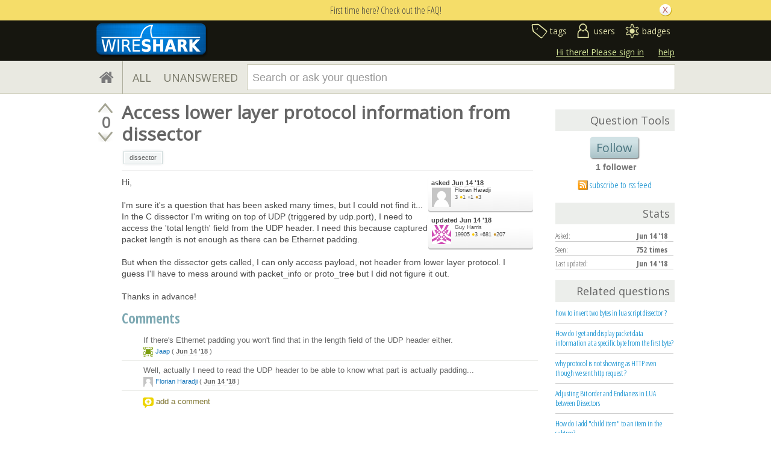

--- FILE ---
content_type: text/html; charset=utf-8
request_url: https://ask.wireshark.org/question/3554/access-lower-layer-protocol-information-from-dissector/
body_size: 14495
content:

<!DOCTYPE html PUBLIC "-//W3C//DTD XHTML 1.0 Transitional//EN" "http://www.w3.org/TR/xhtml1/DTD/xhtml1-transitional.dtd"> <html xmlns="http://www.w3.org/1999/xhtml"> <head> <title>Access lower layer protocol information from dissector - Ask Wireshark</title> <meta name="description" content="Hi, I&#39;m sure it&#39;s a question that has been asked many times, but I could not find it... In the C dissector I&#39;m writing on top of UDP (triggered by udp.port), I need to access the &#39;total length&#39; field from the UDP header. I need this because captured packet length is not enough as there can be Ethernet padding. But when the dissector gets called, I can only access payload, not header from lower layer protocol. I guess I&#39;ll have to mess around with packet_info or proto_tree but I did not figure it out. Thanks in advance!" /> <meta http-equiv="Content-Type" content="text/html; charset=UTF-8" /> <meta http-equiv="X-UA-Compatible" content="IE=EDGE" /> <meta name="keywords" content=",Askbot,forum,community" /> <meta name="google-site-verification" content="dqzpAlfsUDYClyC-7mNVrF11yfwuCZ0-uF7C4HApzkU" /> <meta name="referrer" content="always" /> <meta name="viewport" content="width=device-width, initial-scale=1, user-scalable=no" /> <link rel="shortcut icon" href="/upfiles/favicon-ask_ei6YseF.ico" /> <link
            rel="alternate"
            type="application/rss+xml"
            href="https://ask.wireshark.org/feeds/rss/"
        /> <link href="/m/default/media/style/style.css?v=1" rel="stylesheet" type="text/css" /> <link href="/m/Wireshark/media/style/extra.css?v=1" rel="stylesheet" type="text/css" /> <link href="/m/default/media/fa-4.3.0/css/font-awesome.css?v=1" rel="stylesheet" type="text/css" /> <link href="/m/default/media/bootstrap/css/bootstrap.css?v=1" rel="stylesheet" type="text/css" /> <link href="//fonts.googleapis.com/css?family=Open+Sans" rel="stylesheet" type="text/css"> <link href="//fonts.googleapis.com/css?family=Open+Sans+Condensed:300,700" rel="stylesheet" type="text/css"> <link rel="canonical" href="https://ask.wireshark.org/question/3554/access-lower-layer-protocol-information-from-dissector/" /> <link rel="stylesheet" type="text/css" href="/m/default/media/wmd/wmd.css?v=1" /> <script type="text/javascript" src="/m/default/media/jslib/modernizr.custom.js?v=1"></script> <script type="text/javascript">
    var askbot = {};
    askbot['data'] = {};
    askbot['data']['userIsAuthenticated'] = false;
    askbot['data']['languageCode'] = 'en';
    
        askbot['data']['userReputation'] = 0;
        askbot['data']['userEmail'] = null;
        askbot['data']['userIsReadOnly'] = false;//in principle we allow anon users to start posting
    
    askbot['urls'] = {};
    askbot['settings'] = {};
    askbot['messages'] = {};
    
</script> <script type="text/javascript" src="/s/jsi18n/"></script> <script type="text/javascript">
        /*<![CDATA[*/
        //below is pure cross-browser javascript, no jQuery
        askbot['data']['userIsThreadModerator'] = false;
        askbot['data']['oldestAnswerId'] = 3565;
        askbot['data']['threadIsClosed'] = false;
        
        (function(){

            var hasClass = function(node, selector) {
                var classes = (" " + node.className + " ").split(' ');
                for (var i = 0; i < classes.length; i++) {
                    if (classes[i] === selector) {
                        return true;
                    }
                }
                return false;
            }

            var findClosestParentByClassName = function(node, className) {
                if (hasClass(node, className)) {
                    return node;
                }
                if (node.nodeName === 'BODY') {
                    return false;
                } else {
                    return findClosestParentByClassName(node.parentNode, className);
                }
            };

            var findChildrenByClassName = function(node, className) {
                var nodes = [];
                var walk = function(node) {
                    if (hasClass(node, className)) {
                        nodes.push(node);
                    }
                    if (node.childNodes) {
                        for (var i=0; i < node.childNodes.length; i++) {
                            walk(node.childNodes[i]);
                        }
                    }
                };
                walk(node);
                return nodes;
            };

            var getTextContent = function(node) {
                var text = node.innerText || node.textContent;
                if (text === undefined) {
                    return '';
                } else {
                    return text;
                }
            };

            var hasAttribute = function(node, attrName) {
                if (node.hasAttribute) {
                    return node.hasAttribute(attrName);
                } else {
                    return (!(!(node.getAttribute(attrName))));
                }
            };

            var findChildByAttribute = function(node, attrName, attrVal) {
                var children = node.childNodes;
                for (var i = 0; i < children.length; i++) {
                    var child = children[i];
                    if (child.getAttribute(attrName) === attrVal) {
                        return child;
                    }
                };
                return null;
            };

            var postIsComment = function(postId) {
                if (document.getElementById('comment-' + postId)) {
                    return true;
                }
                return false;
            };

            var getPost = function(postId) {
                return document.getElementById('post-id-' + postId);
            }

            var postIsQuestion = function(postId) {
                var content = getPost(postId);
                if (content) {
                    if (hasClass(content, 'js-comment')) {
                        return false;
                    }
                    if (findClosestParentByClassName(content, 'js-question')) {
                        return true;
                    }
                }
                return false;
            };

            var removeNode = function(node) {
                node.parentNode.removeChild(node);
            };

            var trim = function(text) {
                return text.replace(/^\s+|\s+$/g, '');
            };

            var data = askbot['data'];
            var isAuthorOfPost = function(post_id) {
                return (data['user_posts'] && data['user_posts'][post_id]);
            };

            if (data['userIsAuthenticated']){
                var votes = {};
                
                data['user_votes'] = votes;
                var posts = {};
                
                data['user_posts'] = posts;
            }

            function render_vote_buttons(post_type, post_id){
                var upvote_btn = document.getElementById(
                    post_type + '-img-upvote-' + post_id
                );
                var downvote_btn = document.getElementById(
                    post_type + '-img-downvote-' + post_id
                );
                if (data['userIsAuthenticated']){
                    if (post_id in data['user_votes']){
                        var vote = data['user_votes'][post_id];
                        if (vote == -1){
                            var btn = downvote_btn;
                        } else if (vote == 1){
                            var btn = upvote_btn;
                        } else {
                            return;
                        }
                        if (post_type == 'comment'){
                            btn.className = btn.className + ' upvoted';
                        } else {
                            btn.className = btn.className + ' on';
                        }
                    }
                }
            }

            function hide_convert_answer_links(post_id){
                var id1 = 'post-' + post_id + '-convert';//for repost as Q comment
                var repostAsQuestionComment = document.getElementById(id1);
                var id2 = 'post-' + post_id + '-repost-as-comment-under-previous-answer';
                var repostAsPrevAnsComment = document.getElementById(id2);
                var extraOptsList = repostAsQuestionComment.parentNode;
                var extraOpts = extraOptsList.parentNode;

                var isAuthenticated = data['userIsAuthenticated'];
                var isMod = data['userIsAdminOrMod'];
                if (isAuthenticated && (isMod || isAuthorOfPost(post_id))) {
                    //still may need to hide because answer may be too long
                    var answer_container = getPost(post_id);
                    var answerBody = findChildrenByClassName(answer_container, 'post-body')[0];
                    //todo: this is not reliable
                    var answerBodyNodes = answerBody.childNodes;
                    var answerElement = answerBodyNodes[answerBodyNodes.length - 1];
                    if (trim(getTextContent(answerElement)).length > askbot['data']['maxCommentLength']) {
                        repostAsQuestionComment.parentNode.removeChild(repostAsQuestionComment);
                        repostAsPrevAnsComment.parentNode.removeChild(repostAsPrevAnsComment);
                    } else if (parseInt(post_id) === data['oldestAnswerId']) {
                        repostAsPrevAnsComment.parentNode.removeChild(repostAsPrevAnsComment);
                    }
                } else {
                    repostAsQuestionComment.parentNode.removeChild(repostAsQuestionComment);
                    repostAsPrevAnsComment.parentNode.removeChild(repostAsPrevAnsComment);
                }

                //if the whole control is empty - remove it
                if (extraOptsList.getElementsByTagName('li').length === 0) {
                    extraOpts.parentNode.removeChild(extraOpts);
                }
            }

            function hidePublishAnswerLink(postId) {
                if (data['userIsThreadModerator'] === false) {
                    //hide publish/unpublish answer links
                    var answerId = 'post-' + postId + '-publish';
                    var pubBtn = document.getElementById(answerId);
                    if (pubBtn) {
                        removeNode(pubBtn);
                    }
                }
            }

            function remove_all_controls(post_id) {
                var deleteBtn = document.getElementById('post-' + post_id + '-delete');
                var controls = deleteBtn.parentNode;
                if (controls.className == 'comment-content') {
                    removeNode(deleteBtn);
                    var convertLinks = findChildrenByClassName(controls, 'convert-comment');
                    if (convertLinks.length) {
                        removeNode(convertLinks[0]);
                    }
                    var editLinks = findChildrenByClassName(controls, 'edit');
                    if (editLinks.length) {
                        removeNode(editLinks[0]);
                    }
                } else {
                    var buttons = controls.childNodes;
                    var numButtons = buttons.length;
                    for (var i = numButtons - 1; i >= 0; i--) {
                        removeNode(buttons[i]);
                    }
                }
            };

            function render_post_controls(post_id, is_wiki){

                //in this case remove all post controls
                if (askbot['settings']['readOnlyModeEnabled'] === true) {
                    remove_all_controls(post_id);
                    return;
                }

                var deleteBtn = document.getElementById('post-' + post_id + '-delete');
                var controls = deleteBtn.parentNode;
                var mergeBtn = findChildrenByClassName(controls, 'question-merge');
                if (mergeBtn.length === 1 && data['userIsThreadModerator'] === false) {
                    removeNode(mergeBtn[0]);
                }

                if (data['userIsAdminOrMod']) {
                    return;//all remaining functions stay on
                }

                

                if (isAuthorOfPost(post_id)) {
                    if (postIsQuestion(post_id) && 1) {
                        if (data['userReputation'] < 1) {
                            if (!data['userIsAdminOrMod']) {
                                removeNode(deleteBtn);
                            }
                        }
                    }
                    //todo: remove edit button from older comments
                    return;
                }

                if (//maybe remove "delete" button
                    (data['userReputation'] <
                    2000) || data['userIsReadOnly']
                ) {
                    removeNode(deleteBtn);
                }

                var canFlagPosts = data['userReputation'] >= 15;
                var flags = findChildrenByClassName(controls, 'question-flag');
                if (flags.length > 0 && !canFlagPosts) {
                    for (var i = 0; i < flags.length; i++) {
                        removeNode(flags[i]);
                    }
                }
                var closeBtn = findChildrenByClassName(controls, 'question-close');
                if (
                    closeBtn.length === 1 &&
                    (
                        (data['userReputation'] < 2000) ||
                        data['userIsReadOnly']
                    )
                ) {
                    removeNode(closeBtn[0]);
                }
                var enoughRep = (data['userReputation'] >= 2000 ||
                        (is_wiki && data['userReputation'] >= 750));
                if (//maybe remove "edit" button
                    !enoughRep || data['userIsReadOnly']//only authors edit comments
                ){
                    var editBtns = findChildrenByClassName(getPost(post_id), 'js-edit');
                    var numBtns = editBtns.length;
                    for (var i=0; i<numBtns; i++) {
                        removeNode(editBtns[i]);
                    }
                }
                if (//maybe remove retag button
                    (!isAuthorOfPost(post_id)) &&
                    postIsQuestion(post_id) &&
                    ((data['userReputation'] <
                    500) ||
                    data['userIsReadOnly'])
                ){
                    var retagBtn = document.getElementById('retag');
                    if (retagBtn) {
                        removeNode(retagBtn);
                    }
                }
            }

            function render_add_answer_button(){
                var add_answer_btn = document.getElementById('add-answer-btn');
                if (askbot['data']['userIsAuthenticated']){
                    if (askbot['data']['userId'] == 1617){
                        add_answer_btn.className += ' answer-own-question';
                        add_answer_btn.setAttribute(
                            'value',
                            'Answer Your Own Question'
                        )
                    } else {
                        add_answer_btn.setAttribute(
                           'value',
                           'Post Your Answer'
                        )
                    }
                } else {
                    add_answer_btn.setAttribute(
                        'value',
                        'Login/Signup to Post'
                    );
                }
            }

            function hide_convert_links() {
                var isAuthenticated = data['userIsAuthenticated'];
                var isMod = data['userIsAdminOrMod'];
                if (isAuthenticated && isMod) {
                    return;
                }
                var convertForms = findChildrenByClassName(document, 'convert-comment');
                for (var i = 0; i < convertForms.length; i++) {
                    //get comment id
                    var form = convertForms[i];
                    var idInput = findChildByAttribute(form, 'name', 'comment_id');
                    var commentId = idInput.getAttribute('value');
                    if (! isAuthorOfPost(commentId) ) {
                        form.setAttribute('style', 'display:none;');
                    }
                }
            }

            askbot['functions'] = askbot['functions'] || {};
            askbot['functions']['renderPostVoteButtons'] = render_vote_buttons;
            askbot['functions']['renderPostControls'] = render_post_controls;
            askbot['functions']['renderAddAnswerButton'] = render_add_answer_button;
            askbot['functions']['hideConvertLinks'] = hide_convert_links;
            askbot['functions']['hideConvertAnswerLinks'] = hide_convert_answer_links;
            askbot['functions']['hidePublishAnswerLink'] = hidePublishAnswerLink;
        })();
        /*]]>*/
    </script> </head> <body class="two-col user-messages question-page anon lang-en"> <div class="notify" style="display:none"> <div class="content-wrapper"> <p class="notification">First time here? Check out the FAQ!</p> <a id="closeNotify" onclick="notify.close(true)"></a> </div> </div> <!-- template header.html --> <div 
    id="header"
    class="with-logo"
> <div class="content-wrapper"> <div id="userToolsNav"> <a href="/account/signin/?next=/question/3554/access-lower-layer-protocol-information-from-dissector/"
    >Hi there! Please sign in</a> <a class="help" href="/help/" title="help">help</a> </div> <a 
    id="logo" 
    href="https://www.wireshark.org/"
><img
    src="/upfiles/wsbadge@186x57_3mh0pHN.png"
    alt="Wireshark Q&A logo"/> </a> <div id="metaNav"> <a 
  id="navTags"
  href="/tags/"
  
>tags</a> <a 
  id="navUsers"
  href="/users/"
  
>users</a> <a 
  id="navBadges"
  href="/badges/"
  
>badges</a> </div> <div class="clean"></div> </div> </div> <!-- end template header.html --> <!-- template secondary_header.html --> <div id="secondaryHeader"> <div class="content-wrapper"> <form
            
                action="/questions/" id="searchForm"
            
            class="scopes-True-True-False"
            method="get"> <table width="100%"> <tr> <td width="1"><a id="homeButton" href="/questions/"><i class="fa fa-home"></i></a></td> <td width="1"><div id="scopeNav"> <a class="scope-selector "
            href="/questions/scope:all/sort:activity-desc/page:1/"
        >ALL</a> <a class="scope-selector "
            href="/questions/scope:unanswered/sort:answers-asc/page:1/"
        >UNANSWERED</a> </div></td> <td width="*" class="search-bar"> <div 
    id="searchBar"
    class="search-bar"
><input 
        class="searchInput" 
        type="text" 
        autocomplete="off"
        value="" 
        name="query" 
        placeholder="Search or ask your question"
        id="keywords"
    /><input type="submit" value="" name="search" class="searchBtn" /><input type="button"
        value="X"
        name="reset_query"
        class="cancelSearchBtn"
        
            style="display: none;"
        
    /></div> </td> <td width="1"> <a
        id="askButton"
        class="button"
        href="/questions/ask/"
        >
            Ask Your Question
        </a> </td> </tr> </table> </form> </div> </div> <div class="content-wrapper"> <div id="ContentLeft"> <div class="banner"> </div> <div class="post js-question" data-post-id="3554"> <div class="vote-buttons"> <div id="question-img-upvote-3554"
    class="question-img-upvote post-vote upvote"> </div> <div 
    id="question-vote-number-3554"
    class="vote-number"
    title="current number of votes"
>0</div> <div
    id="question-img-downvote-3554"
    class="question-img-downvote post-vote downvote"> </div> <script type="text/javascript">
    askbot['functions']['renderPostVoteButtons']('question', '3554');
</script> </div> <div id="post-id-3554" class="post-content"> <h1 class="js-editable"
            id="js-question-title-3554"
            data-get-text-url="/s/get-question-title/?question_id=3554"
            data-save-text-url="/s/set-question-title/?question_id=3554"
            data-save-text-param-name="title"
            data-validated-text-param-name="title"
            data-min-lines="1"
            data-editor-type="plain"
            data-validator="askbot.validators.titleValidator"
        > <div class="js-editable-content">Access lower layer protocol information from dissector</div> <div class="js-editable-controls"> <button id="js-edit-btn-question-title-3554"
                    class="btn-link js-edit"
                >edit</button> </div> </h1> <ul id="question-tags"
    class="tags post-tags tags"
> <li> <div class="js-tag "><a
            class="js-tag-name"
            rel="tag"
            
            href="/questions/scope:all/sort:activity-desc/tags:dissector/page:1/"
            
            data-tag-name="dissector"
        >dissector</a></div> </li> </ul> <div class="clearfix"></div> <div class="post-body"> <div class="js-editable-hide-post-body-3554"> <div class="post-update-info-container"> <div class='post-update-info'> <p style="line-height:12px;"> <a 
        
            href="/questions/3554/revisions/"
        
        ><strong>
    
        
        asked <abbr class="timeago" title="2018-06-14 08:59:56 +0000">2018-06-14 08:59:56 +0000</abbr> </strong></a> </p> <div class="user-card"> <a class="js-avatar-box"
    href="/users/1617/florian-haradji/"
><img class="js-avatar gravatar" 
    width="32" height="32"
    src="/m/default/media/images/nophoto.png?v=1"
    title="Florian Haradji" 
    alt="Florian Haradji gravatar image" 
/></a> <div class="user-info"> <a href="/users/1617/florian-haradji/">Florian Haradji</a> <br/> <span class="reputation-score">3</span> <span class="badges" title="Florian Haradji has one gold badge, one silver badge and 3 bronze badges"> <span class='badge1'>&#9679;</span><span class="badgecount">1</span> <span class='badge2'>&#9679;</span><span class="badgecount">1</span> <span class='badge3'>&#9679;</span><span class="badgecount">3</span> </span> </div> </div> </div> <div class='post-update-info'> <p style="line-height:12px;"> <a 
        
            href="/questions/3554/revisions/"
        
        ><strong>
    
        
        updated <abbr class="timeago" title="2018-06-14 17:54:47 +0000">2018-06-14 17:54:47 +0000</abbr> </strong></a> </p> <div class="user-card"> <a class="js-avatar-box"
    href="/users/12/guy-harris/"
><img class="js-avatar gravatar" 
    width="32" height="32"
    src="//www.gravatar.com/avatar/64565ee3d8e9341af87ad68018c178d3?s=32&amp;d=identicon&amp;r=PG"
    title="Guy Harris" 
    alt="Guy Harris gravatar image" 
/></a> <div class="user-info"> <a href="/users/12/guy-harris/">Guy Harris</a> <br/> <span class="reputation-score">19905</span> <span class="badges" title="Guy Harris has 3 gold badges, 681 silver badges and 207 bronze badges"> <span class='badge1'>&#9679;</span><span class="badgecount">3</span> <span class='badge2'>&#9679;</span><span class="badgecount">681</span> <span class='badge3'>&#9679;</span><span class="badgecount">207</span> </span> </div> </div> </div> </div> </div> <div class="js-editable"
                id="js-post-body-3554"
                data-get-text-url="/s/get-post-body/?post_id=3554"
                data-save-text-url="/s/set-post-body/?post_id=3554"
                data-save-text-param-name="body_text"
                data-validated-text-param-name="body_html"
                data-min-lines="10"
                data-editor-type="markdown"
                data-validator="askbot.validators.questionDetailsValidator"
            > <div class="js-editable-content"><p>Hi,</p> <p>I'm sure it's a question that has been asked many times, but I could not find it... In the C dissector I'm writing on top of UDP (triggered by udp.port), I need to access the 'total length' field from the UDP header. I need this because captured packet length is not enough as there can be Ethernet padding.</p> <p>But when the dissector gets called, I can only access payload, not header from lower layer protocol. I guess I'll have to mess around with packet_info or proto_tree but I did not figure it out.</p> <p>Thanks in advance!</p> </div> <div class="js-editable-controls"></div> </div> </div> <div id="question-controls" class="post-controls"> <a id="js-edit-btn-post-body-3554" class="question-edit js-edit" href="/questions/3554/edit/">edit</a> <a id="retag" class="question-retag" href="/s/questions/3554/retag/">retag</a> <span
        id="question-offensive-flag-3554" class="offensive-flag"
        title="report as offensive (i.e containing spam, advertising, malicious text, etc.)"
    > <a class="question-flag">flag offensive</a> </span> <a class="question-close" href="/questions/3554/close/">close</a> <a class="question-merge">merge</a> <a
    id="post-3554-delete"
    class="question-delete"
>delete</a> <script type="text/javascript">
    askbot['functions']['renderPostControls']('3554');
</script> </div> <h2 class="comment-title">Comments</h2><div class="clean"></div><div class="comments ordering-forward" 
        data-parent-post-type="question"
        data-parent-post-id="3554"
    ><div class="content"><div id="post-id-3559" class="comment js-comment" data-post-id="3559"><div class="comment-votes"><div 
                id="comment-img-upvote-3559" 
                class="upvote js-score"
            ></div><script type="text/javascript">
                askbot['functions']['renderPostVoteButtons']('comment', '3559');
            </script></div><div class="comment-content"><div id="post-3559-delete" class="comment-delete"><span class="js-delete-icon" title="delete this comment"></span></div><div class="comment-body"><p>If there's Ethernet padding you won't find that in the length field of the UDP header either.</p></div><div class="comment-controls"><a class="js-avatar-box"
    href="/users/3/jaap/"
><img class="js-avatar gravatar" 
    width="16" height="16"
    src="//www.gravatar.com/avatar/2337f0406681e5c72ea0e6f1f0d6c0b0?s=16&amp;d=identicon&amp;r=PG"
    title="Jaap" 
    alt="Jaap gravatar image" 
/></a><a 
                    class="author"
                    href="/users/3/jaap/"
                >Jaap</a><span class="age">&nbsp;(
    
        <abbr class="timeago" title="2018-06-14 10:56:01 +0000">2018-06-14 10:56:01 +0000</abbr>
    )</span><a 
                    id="post-3559-edit"
                    class="js-edit"
                >edit</a><form 
                    action="/s/comment/convert/"
                    method="POST"
                    accept-charset="utf-8"
                    class='convert-comment'
                ><input type="hidden" name="csrfmiddlewaretoken" value="Fa8djpbTW9U1piNGgyYFkHeDdBeYqu8K"><input type="hidden" value="3559" name="comment_id"><input type="submit" value="convert to answer"></form></div></div></div><script type="text/javascript">
        askbot['functions']['hideConvertLinks']();
        askbot['functions']['renderPostControls']('3559');
    </script><div id="post-id-3561" class="comment js-comment" data-post-id="3561"><div class="comment-votes"><div 
                id="comment-img-upvote-3561" 
                class="upvote js-score"
            ></div><script type="text/javascript">
                askbot['functions']['renderPostVoteButtons']('comment', '3561');
            </script></div><div class="comment-content"><div id="post-3561-delete" class="comment-delete"><span class="js-delete-icon" title="delete this comment"></span></div><div class="comment-body"><p>Well, actually I need to read the UDP header to be able to know what part is actually padding...</p></div><div class="comment-controls"><a class="js-avatar-box"
    href="/users/1617/florian-haradji/"
><img class="js-avatar gravatar" 
    width="16" height="16"
    src="/m/default/media/images/nophoto.png?v=1"
    title="Florian Haradji" 
    alt="Florian Haradji gravatar image" 
/></a><a 
                    class="author"
                    href="/users/1617/florian-haradji/"
                >Florian Haradji</a><span class="age">&nbsp;(
    
        <abbr class="timeago" title="2018-06-14 13:37:54 +0000">2018-06-14 13:37:54 +0000</abbr>
    )</span><a 
                    id="post-3561-edit"
                    class="js-edit"
                >edit</a><form 
                    action="/s/comment/convert/"
                    method="POST"
                    accept-charset="utf-8"
                    class='convert-comment'
                ><input type="hidden" name="csrfmiddlewaretoken" value="Fa8djpbTW9U1piNGgyYFkHeDdBeYqu8K"><input type="hidden" value="3561" name="comment_id"><input type="submit" value="convert to answer"></form></div></div></div><script type="text/javascript">
        askbot['functions']['hideConvertLinks']();
        askbot['functions']['renderPostControls']('3561');
    </script></div><div class="controls"><a class="js-open-editor-btn">add a comment</a></div></div> </div> </div> <div class="clean"></div> <div class="tabBar tabBar-answer"> <h2 id="questionCount"> <span class="count">1</span> Answer
    </h2> <div class="tabsA"> <span class="label">
                    Sort by »
                    </span> <a id="oldest" href="/question/3554/access-lower-layer-protocol-information-from-dissector/?sort=oldest#sort-top"
        ><span>oldest</span></a> <a id="latest" href="/question/3554/access-lower-layer-protocol-information-from-dissector/?sort=latest#sort-top"
        ><span>newest</span></a> <a id="votes" href="/question/3554/access-lower-layer-protocol-information-from-dissector/?sort=votes#sort-top"
        ><span>most voted</span></a> </div> </div> <div class="clean"></div> <div class="pager"> </div> <div class="clean"></div> <a name="3565"></a> <div
    id="post-id-3565"
    data-post-id="3565"
    class="post answer accepted-answer  "
> <div class="vote-buttons"> <div id="answer-img-upvote-3565"
    class="answer-img-upvote post-vote upvote"> </div> <div 
    id="answer-vote-number-3565"
    class="vote-number"
    title="current number of votes"
>0</div> <div
    id="answer-img-downvote-3565"
    class="answer-img-downvote post-vote downvote"> </div> <script type="text/javascript">
    askbot['functions']['renderPostVoteButtons']('answer', '3565');
</script> <div
    id="answer-img-accept-3565"
    class="answer-img-accept"
    
        title="this answer has been selected as correct"
    
></div> </div> <div class="post-content"> <div class="post-body"> <div class="js-editable-hide-post-body-3565"> <div class="post-update-info-container"> <div class='post-update-info'> <p style="line-height:12px;"> <a 
        
            href="/answers/3565/revisions/"
        
        ><strong>
    
        
        answered <abbr class="timeago" title="2018-06-14 14:21:08 +0000">2018-06-14 14:21:08 +0000</abbr> </strong></a> </p> <div class="user-card"> <a class="js-avatar-box"
    href="/users/30/cmaynard/"
><img class="js-avatar gravatar" 
    width="32" height="32"
    src="/upfiles/avatars/cmaynard/resized/32/ChrisAndMaple.jpg"
    title="cmaynard" 
    alt="cmaynard gravatar image" 
/></a> <div class="user-info"> <a href="/users/30/cmaynard/">cmaynard</a> <img class="flag" 
            
            src="/m/default/media/images/flags/us.gif?v=1" 
            alt="flag of United States of America"
            title="cmaynard is from United States of America"
        /> <br/> <span class="reputation-score">11119</span> <span class="badges" title="cmaynard has 12 gold badges, 325 silver badges and 166 bronze badges"> <span class='badge1'>&#9679;</span><span class="badgecount">12</span> <span class='badge2'>&#9679;</span><span class="badgecount">325</span> <span class='badge3'>&#9679;</span><span class="badgecount">166</span> </span> <a 
            href="https://www.brightstarlottery.com/"
            title="cmaynard's website is https://www.brightstarlottery.com/"
            
        >
        https://www.brightstar...
        </a> </div> </div> </div> </div> </div> <div class="js-editable"
                id="js-post-body-3565"
                data-get-text-url="/s/get-post-body/?post_id=3565"
                data-save-text-url="/s/set-post-body/?post_id=3565"
                data-save-text-param-name="body_text"
                data-validated-text-param-name="body_html"
                data-min-lines="10"
                data-editor-type="markdown"
                data-validator="askbot.validators.answerValidator"
            > <div class="js-editable-content"><p>The UDP dissector calls sub-dissectors with the length of the UDP payload.  From <a href="https://code.wireshark.org/review/gitweb?p=wireshark.git;a=blob;f=epan/dissectors/packet-udp.c;h=5600565fc54c230ecd89e28d9785b6a73da87bb1;hb=HEAD#l1114">packet-udp.c</a>:</p> <pre><code>decode_udp_ports(tvb, offset, pinfo, tree, udph-&gt;uh_sport, udph-&gt;uh_dport, udph-&gt;uh_ulen);
</code></pre> <p>Whether there's Ethernet padding present or not, your dissector won't know about it.  In fact, your dissector won't even know if the UDP datagram was transmitted over Ethernet or some other link layer protocol.</p> </div> <div class="js-editable-controls"></div> </div> </div> <div class="answer-controls post-controls"> <span class="action-link"> <a id="js-edit-btn-post-body-3565" class="question-edit js-edit" href="/s/answers/3565/edit/">edit</a> </span> <span 
    id="answer-offensive-flag-3565"
    class="action-link offensive-flag"
    title="report as offensive (i.e containing spam, advertising, malicious text, etc.)"
> <a class="question-flag">flag offensive</a> </span> <span id='post-3565-delete' class="action-link delete-post"> <a class="question-delete"
    >delete</a> </span> <span class="action-link"> <a  class="permant-link"
        href="/question/3554/access-lower-layer-protocol-information-from-dissector/?answer=3565#post-id-3565"
        title="permanent link">
        link
    </a> </span> <span class="action-link dropdown-toggle">more
<ul class="dropdown-menu"> <li id='post-3565-convert'> <form 
            class="answer-convert"
            action="/s/answer/repost-as-comment-under-question/"
            method="post"
        > <input type='hidden' name='csrfmiddlewaretoken' value='Fa8djpbTW9U1piNGgyYFkHeDdBeYqu8K' /> <input type="hidden" name="answer_id" value="3565"/> <input 
                type="submit"
                class="link"
                value="repost as a question comment"
            /> </form> </li> <li id='post-3565-repost-as-comment-under-previous-answer'> <form class="answer-convert repost-as-comment-under-previous-answer"
            action="/s/answer/repost-as-comment-under-previous-answer/"
            method="post"
        > <input type='hidden' name='csrfmiddlewaretoken' value='Fa8djpbTW9U1piNGgyYFkHeDdBeYqu8K' /> <input type="hidden" name="answer_id" value="3565"/> <input 
                type="submit"
                class="link"
                value="repost as a comment under older answer"
            /> </form> </li> </ul> </span> <script type="text/javascript">
    askbot['functions']['hideConvertAnswerLinks']('3565');
    askbot['functions']['hidePublishAnswerLink']('3565');
    askbot['functions']['renderPostControls']('3565');
</script> </div> <h2 class="comment-title">Comments</h2><div class="clean"></div><div class="comments ordering-forward" 
        data-parent-post-type="answer"
        data-parent-post-id="3565"
    ><div class="content"><div id="post-id-3566" class="comment js-comment" data-post-id="3566"><div class="comment-votes"><div 
                id="comment-img-upvote-3566" 
                class="upvote js-score"
            ></div><script type="text/javascript">
                askbot['functions']['renderPostVoteButtons']('comment', '3566');
            </script></div><div class="comment-content"><div id="post-3566-delete" class="comment-delete"><span class="js-delete-icon" title="delete this comment"></span></div><div class="comment-body"><p>cool, so how do I get this? dissector prototype is <code>(tvbuff_t, packet_info, proto_tree, void*)</code>.
I guess I'll have to cast the void* into something else...but what?</p></div><div class="comment-controls"><a class="js-avatar-box"
    href="/users/1617/florian-haradji/"
><img class="js-avatar gravatar" 
    width="16" height="16"
    src="/m/default/media/images/nophoto.png?v=1"
    title="Florian Haradji" 
    alt="Florian Haradji gravatar image" 
/></a><a 
                    class="author"
                    href="/users/1617/florian-haradji/"
                >Florian Haradji</a><span class="age">&nbsp;(
    
        <abbr class="timeago" title="2018-06-14 14:27:17 +0000">2018-06-14 14:27:17 +0000</abbr>
    )</span><a 
                    id="post-3566-edit"
                    class="js-edit"
                >edit</a><form 
                    action="/s/comment/convert/"
                    method="POST"
                    accept-charset="utf-8"
                    class='convert-comment'
                ><input type="hidden" name="csrfmiddlewaretoken" value="Fa8djpbTW9U1piNGgyYFkHeDdBeYqu8K"><input type="hidden" value="3566" name="comment_id"><input type="submit" value="convert to answer"></form></div></div></div><script type="text/javascript">
        askbot['functions']['hideConvertLinks']();
        askbot['functions']['renderPostControls']('3566');
    </script><div id="post-id-3570" class="comment js-comment" data-post-id="3570"><div class="comment-votes"><div 
                id="comment-img-upvote-3570" 
                class="upvote js-score"
            ></div><script type="text/javascript">
                askbot['functions']['renderPostVoteButtons']('comment', '3570');
            </script></div><div class="comment-content"><div id="post-3570-delete" class="comment-delete"><span class="js-delete-icon" title="delete this comment"></span></div><div class="comment-body"><p>ôk looking at the code it seems it is just the reported length of the tvbuff...</p></div><div class="comment-controls"><a class="js-avatar-box"
    href="/users/1617/florian-haradji/"
><img class="js-avatar gravatar" 
    width="16" height="16"
    src="/m/default/media/images/nophoto.png?v=1"
    title="Florian Haradji" 
    alt="Florian Haradji gravatar image" 
/></a><a 
                    class="author"
                    href="/users/1617/florian-haradji/"
                >Florian Haradji</a><span class="age">&nbsp;(
    
        <abbr class="timeago" title="2018-06-14 15:04:12 +0000">2018-06-14 15:04:12 +0000</abbr>
    )</span><a 
                    id="post-3570-edit"
                    class="js-edit"
                >edit</a><form 
                    action="/s/comment/convert/"
                    method="POST"
                    accept-charset="utf-8"
                    class='convert-comment'
                ><input type="hidden" name="csrfmiddlewaretoken" value="Fa8djpbTW9U1piNGgyYFkHeDdBeYqu8K"><input type="hidden" value="3570" name="comment_id"><input type="submit" value="convert to answer"></form></div></div></div><script type="text/javascript">
        askbot['functions']['hideConvertLinks']();
        askbot['functions']['renderPostControls']('3570');
    </script><div id="post-id-3571" class="comment js-comment" data-post-id="3571"><div class="comment-votes"><div 
                id="comment-img-upvote-3571" 
                class="upvote js-score"
            ></div><script type="text/javascript">
                askbot['functions']['renderPostVoteButtons']('comment', '3571');
            </script></div><div class="comment-content"><div id="post-3571-delete" class="comment-delete"><span class="js-delete-icon" title="delete this comment"></span></div><div class="comment-body"><p>You get the length from the <code>tvb</code>, in most cases using <a href="https://code.wireshark.org/review/gitweb?p=wireshark.git;a=blob;f=epan/tvbuff.h;h=2c4df952c1e16b9d67764cd95ed3a423dcb67f66;hb=HEAD#l246"><code>tvb_reported_length()</code></a>.</p><p>Maybe have another read through <a href="https://code.wireshark.org/review/gitweb?p=wireshark.git;a=blob;f=doc/README.dissector;h=1096588297af65a32a5f2b9017fef5eac8c7c7cc;hb=HEAD">README.dissector</a>, <a href="https://code.wireshark.org/review/gitweb?p=wireshark.git;a=blob;f=doc/README.developer;h=42f2d0e31aaa1c279f5a4c5e917fb72481f3b857;hb=HEAD">README.developer</a> and friends?</p></div><div class="comment-controls"><a class="js-avatar-box"
    href="/users/30/cmaynard/"
><img class="js-avatar gravatar" 
    width="16" height="16"
    src="/upfiles/avatars/cmaynard/resized/16/ChrisAndMaple.jpg"
    title="cmaynard" 
    alt="cmaynard gravatar image" 
/></a><a 
                    class="author"
                    href="/users/30/cmaynard/"
                >cmaynard</a><span class="age">&nbsp;(
    
        <abbr class="timeago" title="2018-06-14 15:06:15 +0000">2018-06-14 15:06:15 +0000</abbr>
    )</span><a 
                    id="post-3571-edit"
                    class="js-edit"
                >edit</a><form 
                    action="/s/comment/convert/"
                    method="POST"
                    accept-charset="utf-8"
                    class='convert-comment'
                ><input type="hidden" name="csrfmiddlewaretoken" value="Fa8djpbTW9U1piNGgyYFkHeDdBeYqu8K"><input type="hidden" value="3571" name="comment_id"><input type="submit" value="convert to answer"></form></div></div></div><script type="text/javascript">
        askbot['functions']['hideConvertLinks']();
        askbot['functions']['renderPostControls']('3571');
    </script><div id="post-id-3573" class="comment js-comment" data-post-id="3573"><div class="comment-votes"><div 
                id="comment-img-upvote-3573" 
                class="upvote js-score"
            ></div><script type="text/javascript">
                askbot['functions']['renderPostVoteButtons']('comment', '3573');
            </script></div><div class="comment-content"><div id="post-3573-delete" class="comment-delete"><span class="js-delete-icon" title="delete this comment"></span></div><div class="comment-body"><p>I did, but it is not exactly crystal clear what "reported length" actually means...anyway like most of the time you find the answer looking at the code :) Thanks a lot for your help</p></div><div class="comment-controls"><a class="js-avatar-box"
    href="/users/1617/florian-haradji/"
><img class="js-avatar gravatar" 
    width="16" height="16"
    src="/m/default/media/images/nophoto.png?v=1"
    title="Florian Haradji" 
    alt="Florian Haradji gravatar image" 
/></a><a 
                    class="author"
                    href="/users/1617/florian-haradji/"
                >Florian Haradji</a><span class="age">&nbsp;(
    
        <abbr class="timeago" title="2018-06-14 15:08:20 +0000">2018-06-14 15:08:20 +0000</abbr>
    )</span><a 
                    id="post-3573-edit"
                    class="js-edit"
                >edit</a><form 
                    action="/s/comment/convert/"
                    method="POST"
                    accept-charset="utf-8"
                    class='convert-comment'
                ><input type="hidden" name="csrfmiddlewaretoken" value="Fa8djpbTW9U1piNGgyYFkHeDdBeYqu8K"><input type="hidden" value="3573" name="comment_id"><input type="submit" value="convert to answer"></form></div></div></div><script type="text/javascript">
        askbot['functions']['hideConvertLinks']();
        askbot['functions']['renderPostControls']('3573');
    </script><div id="post-id-3574" class="comment js-comment" data-post-id="3574"><div class="comment-votes"><div 
                id="comment-img-upvote-3574" 
                class="upvote js-score"
            ></div><script type="text/javascript">
                askbot['functions']['renderPostVoteButtons']('comment', '3574');
            </script></div><div class="comment-content"><div id="post-3574-delete" class="comment-delete"><span class="js-delete-icon" title="delete this comment"></span></div><div class="comment-body"><p>Well, there's <em>reported</em> length and <em>captured</em> length.  The <em>reported</em> length is how much data <em>should</em> be in the buffer; the <em>captured</em> length is how much data is <em>actually</em> in the buffer.  These values may be different due to such things as malformed packets or sliced packets (a snaplen was specified during capturing).  In most cases, you want to use the <em>reported</em> length so Wireshark can tell you the packet was truncated or if it's malformed.</p></div><div class="comment-controls"><a class="js-avatar-box"
    href="/users/30/cmaynard/"
><img class="js-avatar gravatar" 
    width="16" height="16"
    src="/upfiles/avatars/cmaynard/resized/16/ChrisAndMaple.jpg"
    title="cmaynard" 
    alt="cmaynard gravatar image" 
/></a><a 
                    class="author"
                    href="/users/30/cmaynard/"
                >cmaynard</a><span class="age">&nbsp;(
    
        <abbr class="timeago" title="2018-06-14 15:37:51 +0000">2018-06-14 15:37:51 +0000</abbr>
    )</span><a 
                    id="post-3574-edit"
                    class="js-edit"
                >edit</a><form 
                    action="/s/comment/convert/"
                    method="POST"
                    accept-charset="utf-8"
                    class='convert-comment'
                ><input type="hidden" name="csrfmiddlewaretoken" value="Fa8djpbTW9U1piNGgyYFkHeDdBeYqu8K"><input type="hidden" value="3574" name="comment_id"><input type="submit" value="convert to answer"></form></div></div></div><script type="text/javascript">
        askbot['functions']['hideConvertLinks']();
        askbot['functions']['renderPostControls']('3574');
    </script></div><div class="controls"><a class="hidden js-open-editor-btn">add a comment</a><a class="js-load-comments-btn">
            
                see more comments
            
        </a></div></div> </div> <div class="clean"></div> </div> <div class="clean"></div> <div class="banner"> </div> <div class="pager"> </div> <div class="clean"></div> <div style="clear:both"></div> <h2>
    
        Your Answer
    
</h2> <p class="message"> <span class="strong big">Please start posting anonymously</span> - your entry will be published after you log in or create a new account.

    
</p> <div class="folded-editor" tabindex="6"> <p class="js-folded-editor-trigger"><a>Add Answer</a></p> <div class="editor-proper"> <form id="fmanswer"
            class="js-answer-form"
            action="/s/questions/3554/answer/"
            method="post"
            data-validated-fields="text"
            data-text-validator="askbot.validators.answerValidator"
            ><input type='hidden' name='csrfmiddlewaretoken' value='Fa8djpbTW9U1piNGgyYFkHeDdBeYqu8K' /> <div class="js-error js-text-error"></div> <div class="form-group editor-placeholder"
                > </div> <div class="answer-options"> </div> <div> <script src='https://www.google.com/recaptcha/api.js?hl=en'></script> <script type="text/javascript">
    var DjangoRecaptchaOptions = {
  "lang": "en"
};
    if (typeof RecaptchaOptions !== 'object') {
        RecaptchaOptions = DjangoRecaptchaOptions;
    } else {
        for (key in DjangoRecaptchaOptions) {
            RecaptchaOptions[key] = DjangoRecaptchaOptions[key];
        }
    }
</script> <div class="g-recaptcha" data-sitekey="6LckvbkSAAAAAPJ6RqZupEwCGus2nofeEDv80O6s"></div> <noscript> <div style="width: 302px; height: 352px;"> <div style="width: 302px; height: 352px; position: relative;"> <div style="width: 302px; height: 352px; position: absolute;"> <iframe src="https://www.google.com/recaptcha/api/fallback?k=6LckvbkSAAAAAPJ6RqZupEwCGus2nofeEDv80O6s"
                frameborder="0" scrolling="no"
                style="width: 302px; height:352px; border-style: none;"> </iframe> </div> <div style="width: 250px; height: 80px; position: absolute; border-style: none;
                  bottom: 21px; left: 25px; margin: 0px; padding: 0px; right: 25px;"> <textarea id="g-recaptcha-response" name="g-recaptcha-response"
                  class="recaptcha_challenge_field"
                  style="width: 250px; height: 80px; border: 1px solid #c1c1c1;
                         margin: 0px; padding: 0px; resize: none;" value=""> </textarea> <input type='hidden' name='recaptcha_response_field' value='manual_challenge' /> </div> </div> </div> </noscript> </div> <div class="clearfix"></div> <input id="add-answer-btn" type="submit" class="submit"/> <script type="text/javascript">
                askbot['functions']['renderAddAnswerButton']();
            </script> </form> </div> </div> </div> <div id="ContentRight"> <div class="box"> </div> <div class="box vote-buttons"> <h2>Question Tools</h2> <button class="js-follow-question button large"
        data-is-on="false"
        data-off-prompt-text="Unfollow"
        data-on-prompt-text="Follow"
        data-on-state-text="Following"
        data-off-state-text="Follow"
        data-toggle-url="/s/toggle-follow-question/"
    >
        
            Follow
        
    </button> <div class="clearfix"></div> <div class="js-question-follower-count">
        
        
            1 follower
        
    </div> <div class="notify-sidebar"> <p class="rss"> <a
                href="/feeds/question/3554/"
                title="subscribe to the rss feed"
                >subscribe to rss feed</a> </p> </div> </div> <div class="clearfix"></div> <div class="box statsWidget"> <div class="clearfix"></div> <h2>Stats</h2> <p>
        Asked: <strong> <abbr class="timeago" title="2018-06-14 08:59:56 +0000">2018-06-14 08:59:56 +0000</abbr> </strong> </p> <p> 
        Seen: <strong>752 times</strong> </p> <p>
        Last updated: <strong title="2018-06-14 17:54:47.849839">Jun 14 '18</strong> </p> </div> <div class="box"> <h2>Related questions</h2> <div class="questions-related"> <p> <a href="/question/11/how-to-invert-two-bytes-in-lua-script-dissector/">how to invert two bytes in lua script dissector ?</a> </p> <p> <a href="/question/67/how-do-i-get-and-display-packet-data-information-at-a-specific-byte-from-the-first-byte/">How do I get and display packet data information at a specific byte from the first byte?</a> </p> <p> <a href="/question/165/why-protocol-is-not-showing-as-http-even-though-we-sent-http-request/">why protocol is not showing as HTTP even though we sent http request ?</a> </p> <p> <a href="/question/169/adjusting-bit-order-and-endianess-in-lua-between-dissectors/">Adjusting Bit order and Endianess in LUA between Dissectors</a> </p> <p> <a href="/question/175/how-do-i-add-child-item-to-an-item-in-the-subtree/">How do I add &#34;child item&#34; to an item in the subtree?</a> </p> <p> <a href="/question/214/prp-dissector-and-fcs/">PRP Dissector and FCS</a> </p> <p> <a href="/question/551/use-a-udp-payload-dissector-depending-on-ip-addresses/">Use a UDP payload dissector depending on ip addresses</a> </p> <p> <a href="/question/650/reuse-part-of-a-wireshark-dissector/">Reuse (part of) a Wireshark Dissector</a> </p> <p> <a href="/question/655/heuristic-dissector-not-called/">Heuristic dissector not called</a> </p> <p> <a href="/question/740/how-do-i-dissect-multiple-packets/">How do I dissect multiple packets?</a> </p> </div> </div> <div class="box"> </div> </div> </div> <!-- Cloudflare Web Analytics --><script defer src='https://static.cloudflareinsights.com/beacon.min.js' data-cf-beacon='{"token": "768cade9872a49c29eae991885ef022e"}'></script><!-- End Cloudflare Web Analytics --> <div id="no-javascript"> <noscript class="noscript">
        Please note: Wireshark Q&A requires javascript to work properly, please enable javascript in your browser, <a href="https://www.google.com/support/bin/answer.py?answer=23852">here is how</a> </noscript> <script type="text/javascript">
        //IE fix to hide the red margin
        var noscript = document.getElementsByTagName('noscript')[0];
        noscript.style.padding = '0px';
        noscript.style.backgroundColor = 'transparent';
    </script> </div> <script type="text/javascript">
    askbot['urls']['mark_read_message'] = '/s/messages/markread/';
    askbot['urls']['get_tags_by_wildcard'] = '/s/get-tags-by-wildcard/';
    askbot['urls']['get_tag_list'] = '/s/get-tag-list/';
    askbot['urls']['follow_user'] = '/followit/follow/user/{{userId}}/';
    askbot['urls']['unfollow_user'] = '/followit/unfollow/user/{{userId}}/';
    askbot['urls']['user_signin'] = '/account/signin/';
    askbot['urls']['getEditor'] = '/s/get-editor/';
    
    askbot['urls']['apiGetQuestions'] = '/s/api/get_questions/';
    askbot['urls']['ask'] = '/questions/ask/';
	askbot['urls']['questions'] = '/questions/';
    askbot['settings']['groupsEnabled'] = false;
    askbot['settings']['static_url'] = '/m/';
    askbot['settings']['minSearchWordLength'] = 4;
    askbot['settings']['mathjaxEnabled'] = false;
    askbot['settings']['sharingSuffixText'] = '#Wireshark';
    askbot['settings']['errorPlacement'] = 'after-label';
    askbot['data']['maxCommentLength'] = 2500;
    askbot['settings']['editorType'] = 'markdown';
    
    askbot['settings']['commentsEditorType'] = 'rich\u002Dtext';
    askbot['messages']['askYourQuestion'] = 'Ask Your Question';
    askbot['messages']['acceptOwnAnswer'] = 'accept or unaccept your own answer';
    askbot['messages']['followQuestions'] = 'follow questions';
    
        askbot['settings']['allowedUploadFileTypes'] = [
            "gif", "jpg", "jpeg", "png", "txt", "text", "pdf", "pcap", "pcapgz", "pcapng", "pcapnggz"
        ];
    
    askbot['data']['haveFlashNotifications'] = true;
    askbot['data']['activeTab'] = 'questions';
    askbot['settings']['csrfCookieName'] = 'csrftoken';
    
        askbot['data']['searchUrl'] = '';
    
</script> <script type="text/javascript" src="/m/default/media/jslib/jquery-1.7.2.min.js?v=1"></script> <script type="text/javascript" src="/m/default/media/bootstrap/js/bootstrap.js?v=1"></script> <script type='text/javascript' src="/m/default/media/jslib/timeago.js?v=1"></script> <!-- History.js --> <script type='text/javascript' src="/m/default/media/jslib/jquery.history.js?v=1"></script> <!-- Utils.js --> <script type='text/javascript' src="/m/default/media/js/utils.js?v=1"></script> <script type='text/javascript' src="/m/default/media/js/utils/q_sutils.js?v=1"></script> <script type='text/javascript' src="/m/default/media/js/utils/wrapped_element.js?v=1"></script> <script type='text/javascript' src="/m/default/media/js/utils/wait_icon.js?v=1"></script> <script type='text/javascript' src="/m/default/media/js/utils/paginator.js?v=1"></script> <script type='text/javascript' src="/m/default/media/js/utils/limited_width_image.js?v=1"></script> <script type='text/javascript' src="/m/default/media/js/utils/one_shot_form.js?v=1"></script> <script type='text/javascript' src="/m/default/media/js/utils/link.js?v=1"></script> <script type='text/javascript' src="/m/default/media/js/utils/widget.js?v=1"></script> <script type='text/javascript' src="/m/default/media/js/utils/tipped_input.js?v=1"></script> <script type='text/javascript' src="/m/default/media/js/utils/flash_alert.js?v=1"></script> <script type='text/javascript' src="/m/default/media/js/utils/alert_box.js?v=1"></script> <script type='text/javascript' src="/m/default/media/js/utils/simple_content.js?v=1"></script> <script type='text/javascript' src="/m/default/media/js/utils/simple_control.js?v=1"></script> <script type='text/javascript' src="/m/default/media/js/utils/post_expander.js?v=1"></script> <script type='text/javascript' src="/m/default/media/js/utils/edit_link.js?v=1"></script> <script type='text/javascript' src="/m/default/media/js/utils/comment_convert_link.js?v=1"></script> <script type='text/javascript' src="/m/default/media/js/utils/delete_icon.js?v=1"></script> <script type='text/javascript' src="/m/default/media/js/utils/modal_dialog.js?v=1"></script> <script type='text/javascript' src="/m/default/media/js/utils/file_upload_dialog.js?v=1"></script> <script type='text/javascript' src="/m/default/media/js/utils/text_property_editor.js?v=1"></script> <script type='text/javascript' src="/m/default/media/js/utils/toggle.js?v=1"></script> <script type='text/javascript' src="/m/default/media/js/utils/ajax_toggle.js?v=1"></script> <script type='text/javascript' src="/m/default/media/js/utils/dropdown_select.js?v=1"></script> <script type='text/javascript' src="/m/default/media/js/utils/box_item_content.js?v=1"></script> <script type='text/javascript' src="/m/default/media/js/utils/select_box_item.js?v=1"></script> <script type='text/javascript' src="/m/default/media/js/utils/select_box.js?v=1"></script> <script type='text/javascript' src="/m/default/media/js/utils/group_dropdown.js?v=1"></script> <script type='text/javascript' src="/m/default/media/js/utils/tag.js?v=1"></script> <script type='text/javascript' src="/m/default/media/js/utils/hover_card.js?v=1"></script> <script type='text/javascript' src="/m/default/media/js/utils/perms_hover_card.js?v=1"></script> <script type='text/javascript' src="/m/default/media/js/utils/show_perms_trigger.js?v=1"></script> <script type='text/javascript' src="/m/default/media/js/utils/autocompleter.js?v=1"></script> <script type='text/javascript' src="/m/default/media/js/utils/lang_nav.js?v=1"></script> <script type='text/javascript' src="/m/default/media/jslib/se_hilite.js?v=1"></script> <script type='text/javascript' src="/m/default/media/jslib/json.js?v=1"></script> <script type='text/javascript' src="/m/default/media/jslib/jquery-fieldselection.js?v=1"></script> <!-- End Utils.js --> <script type="text/javascript" src="/m/default/media/js/searchbar/drop_menu.js?v=1"></script> <script type="text/javascript" src="/m/default/media/js/searchbar/tag_warning_box.js?v=1"></script> <script type="text/javascript" src="/m/default/media/js/searchbar/full_text_search.js?v=1"></script> <script type="text/javascript" src="/m/default/media/js/searchbar/tag_search.js?v=1"></script> <script type="text/javascript">
    /*<![CDATA[*/
    $('.mceStatusbar').remove();//a hack to remove the tinyMCE status bar
    $(document).ready(function(){
        // focus input on the search bar endcomment
        var activeTab = askbot['data']['activeTab'];
        if (inArray(activeTab, ['users', 'questions', 'tags', 'badges'])) {
            var searchInput = $('#keywords');
        } else if (activeTab === 'ask') {
            var searchInput = $('#id_title');
        } else {
            var searchInput = undefined;
            animateHashes();
        }

        if (searchInput) {
            searchInput.focus();
            putCursorAtEnd(searchInput);
        }

        var haveFullTextSearchTab = inArray(activeTab, ['questions', 'badges', 'ask']);
        var haveUserProfilePage = $('body').hasClass('user-profile-page');
        if ((haveUserProfilePage || haveFullTextSearchTab) && searchInput && searchInput.length) {
            var search = new FullTextSearch();
            askbot['controllers'] = askbot['controllers'] || {};
            askbot['controllers']['fullTextSearch'] = search;
            search.setSearchUrl(askbot['data']['searchUrl']);
            if (activeTab === 'ask') {
                search.setAskButtonEnabled(false);
            }
            search.decorate(searchInput);
        } else if (activeTab === 'tags') {
            var search = new TagSearch();
            search.decorate(searchInput);
        }

        if (askbot['data']['userIsAdminOrMod']) {
            $('body').addClass('admin');
        }
        if (askbot['settings']['groupsEnabled']) {
            askbot['urls']['add_group'] = "/s/add-group/";
            var group_dropdown = new GroupDropdown();
            $('.groups-dropdown').append(group_dropdown.getElement());
        }
        var userRep = $('#userToolsNav .reputation');
        if (userRep.length) {
            var showPermsTrigger = new ShowPermsTrigger();
            showPermsTrigger.decorate(userRep);
        }
    });
    if (askbot['data']['haveFlashNotifications']) {
        $('#validate_email_alert').click(function(){notify.close(true)})
        notify.show();
    }

    var langNav = $('.lang-nav');
    if (langNav.length) {
        var nav = new LangNav();
        nav.decorate(langNav);
    }
    /*]]>*/
</script> <script type="text/javascript">
    var gaJsHost = (("https:" == document.location.protocol) ? "https://ssl." : "http://www.");
    document.write(unescape("%3Cscript src='" + gaJsHost + "google-analytics.com/ga.js' type='text/javascript'%3E%3C/script%3E"));
</script> <script type="text/javascript">
    try {
    var pageTracker = _gat._getTracker('UA-605389-6');
    pageTracker._trackPageview();
    } catch(err) {}
</script> <div class="js-templates" style="display: none;"><div id="post-id-0" class="comment js-comment" data-post-id="0"><div class="comment-votes"><div 
                id="comment-img-upvote-0" 
                class="upvote js-score"
            ></div></div><div class="comment-content"><div id="post-0-delete" class="comment-delete"><span class="js-delete-icon" title="delete this comment"></span></div><div class="comment-body"></div><div class="comment-controls"><a class="js-avatar-box"
    href=""
><img class="js-avatar gravatar" 
    width="16" height="16"
    src=""
    title="" 
    alt=" gravatar image" 
/></a><a 
                    class="author"
                    href=""
                ></a><span class="age">&nbsp;(
    
        <abbr class="timeago" title="2026-02-01 21:13:04 +0000">2026-02-01 21:13:04 +0000</abbr>
    )</span><a 
                    id="post-0-edit"
                    class="js-edit"
                >edit</a><form 
                    action="/s/comment/convert/"
                    method="POST"
                    accept-charset="utf-8"
                    class='convert-comment'
                ><input type="hidden" name="csrfmiddlewaretoken" value="None"><input type="hidden" value="0" name="comment_id"><input type="submit" value="convert to answer"></form></div></div></div><div class="js-simple-editor"><textarea></textarea><pre class="mirror"></pre></div><div class="js-tag  js-deletable-tag"><a
            class="js-tag-name"
            rel="tag"
            
            href="/questions/scope:all/sort:activity-desc/tags:none/page:1/"
            
            data-tag-name="none"
        >none</a><span class="js-delete-icon">&times;</span></div></div> <script type='text/javascript'>
        
        askbot['urls']['postComments'] = '/s/post_comments/';
        askbot['urls']['editComment'] = '/s/edit_comment/';
        askbot['urls']['deleteComment'] = '/s/comment/delete/';
        askbot['urls']['convertComment'] = '/s/comment/convert/';
        askbot['urls']['getComment'] = '/s/comment/get-text/';
        askbot['urls']['saveDraftAnswer'] = '/s/save-draft-answer/';
        askbot['urls']['vote_url'] = '/s/vote'
        askbot['urls']['user_signin'] = '/account/signin/';
        askbot['urls']['upvote_comment'] = '/s/comment/upvote/';
        askbot['urls']['delete_post'] = '/s/post/delete/';
        askbot['urls']['get_html_template'] = '/s/get-html-template/';
        askbot['urls']['getGroupsList'] = '/s/get-groups-list/';
        askbot['urls']['publishAnswer'] = '/s/answer/publish/';
        askbot['urls']['apiV1Questions'] = '/api/v1/questions/';
        askbot['urls']['mergeQuestions'] = '/s/merge-questions/';
        
        askbot['data']['questionAuthorId'] = 1617;
        askbot['data']['answersSortTab'] = 'votes';
        askbot['data']['questionId'] = 3554;
        askbot['data']['threadSlug'] = 'access-lower-layer-protocol-information-from-dissector';
        askbot['messages']['addComment'] = 'add a comment';
        askbot['messages']['userNamePrompt'] = 'User name:';
        askbot['messages']['userEmailPrompt'] = 'Email address:';
        askbot['messages']['mergeQuestions'] = 'Merge duplicate questions';
        askbot['messages']['enterDuplicateQuestionId'] = 'Enter duplicate question ID';
        
        askbot['settings']['saveCommentOnEnter'] = false;
        askbot['settings']['tagSource'] = 'user-input';
        askbot['settings']['enableSharingGoogle'] = false;
        askbot['settings']['enableEmailAlerts'] = true;
    </script> <script type="text/javascript">
    
    askbot['settings']['tagsAreRequired'] = false
    askbot['settings']['maxTagLength'] = 20;
    askbot['messages']['maxTagLength'] = "each tag must be shorter than 20 characters";
    askbot['settings']['maxTagsPerPost'] = 5;
    askbot['messages']['maxTagsPerPost'] = "please use 5 tags or less";
    askbot['messages']['tagLimits'] = "please use up to 5 tags, less than 20 characters each";
    askbot['urls']['upload'] = '/s/upload/';
    askbot['settings']['minTitleLength'] = 10;
    askbot['settings']['minQuestionBodyLength'] = 10;
    askbot['settings']['minAnswerBodyLength'] = 10;
    askbot['settings']['minCommentBodyLength'] = 10;
    askbot['settings']['tag_editor'] = '{\u0022tag_forbidden_first_chars\u0022: \u0022#\u0022, \u0022max_tag_length\u0022: 20, \u0022force_lowercase_tags\u0022: false, \u0022max_tags_per_post\u0022: 5, \u0022messages\u0022: {\u0022wrong_first_char\u0022: \u0022# is not a valid character at the beginning of tags, use only letters and numbers\u0022, \u0022wrong_chars\u0022: \u0022please use letters, numbers and characters \u005C\u0022\u002D+.#\u005C\u0022\u0022, \u0022required\u0022: \u0022tags are required\u0022}, \u0022tags_are_required\u0022: false}';
    askbot['settings']['tinyMCEPlugins'] = JSON.parse('[]');
</script> <script type='text/javascript'>
    (function() {
        askbot['settings']['commentsReversed'] = false;
        //make images always fit the screen
        var images = $('.question-page .post-body img');
        //these breakpoints must match those in css
        //for explanation see utils.js:LimitedWidthImage
        var breakpoints = [
            [980, undefined],
            [800, 55]
        ];
        var maxWidth = 685;
        images.each(function(idx, item) {
            var img = new LimitedWidthImage(breakpoints, maxWidth);
            img.decorate($(item));
        });
    })();
</script> <script type="text/javascript" src="/m/default/media/jslib/editor.js?v=1"></script> <script type="text/javascript" src="/m/default/media/bootstrap/js/bootstrap.js?v=1"></script> <script type="text/javascript" src="/m/default/media/wmd/Markdown.Converter.js?v=1"></script> <script type="text/javascript" src="/m/default/media/wmd/Markdown.Sanitizer.js?v=1"></script> <script type="text/javascript" src="/m/default/media/wmd/askbot_converter.js?v=1"></script> <script type="text/javascript" src="/m/default/media/wmd/wmd.js?v=1"></script> <script type="text/javascript" src="/m/default/media/jslib/jquery.validate.min.js?v=1"></script> <script type="text/javascript" src="/m/default/media/jslib/prettify.js?v=1"></script> <script type="text/javascript" src="/m/default/media/js/utils/toggle.js?v=1"></script> <script type="text/javascript" src="/m/default/media/js/utils/expander_toggle.js?v=1"></script> <script type="text/javascript" src="/m/default/media/js/post.js?v=1"></script> <script type="text/javascript" src="/m/default/media/js/utils/editable.js?v=1"></script> <script type="text/javascript" src="/m/default/media/js/forms/form.js?v=1"></script> <script type="text/javascript" src="/m/default/media/js/editors/folded_editor.js?v=1"></script> <script type="text/javascript" src="/m/default/media/js/forms/answer_form.js?v=1"></script> <script type="text/javascript">
    // define reputation needs for comments
    askbot['urls']['getPostHtml'] = '/s/get-post-html/';
    askbot['urls']['retag'] = "/s/questions/3554/retag/";

    
    
    askbot['settings']['commentAvatarSize'] = 16;

    $(document).ready(function(){
        $("#nav_questions").attr('className',"on");
        $("#" + askbot['data']['answersSortTab']).attr('className',"on");

        Vote.init(
            askbot['data']['questionId'],
            askbot['data']['threadSlug'],
            askbot['data']['questionAuthorId'],
            askbot['data']['userId']
        );

        if ((askbot['data']['threadIsClosed'] === false) && askbot['data']['userIsAuthenticated']) {
            initEditor();
        }

        lanai.highlightSyntax();
        $('#btLogin').bind('click', function(){
            window.location.href='/account/signin/';
        });
        if (window.location.hash === 'fmanswer'){
            $('#fmanswer textarea').focus();
        }

        if (askbot['settings']['enableSharingGoogle']) {
            $.getScript("//apis.google.com/js/plusone.js");
        }

        if (askbot['data']['userId'] === askbot['data']['questionAuthorId']) {
            $("#fmanswer_button").click(function() {
                $("#fmanswer").show();
                $("#fmanswer_button").hide();
            });
        }

        if (askbot['data']['userIsAuthenticated']) {
            var draftHandler = new DraftAnswer();
            draftHandler.setThreadId(1020);
            draftHandler.decorate($('body'));
        }

        var expanders = $('.expander');
        expanders.each(function(idx, item) {
            var expanderElement = $(item);
            var post = expanderElement.closest('.post,.comment');
            if (post.length === 1) {
                var expander = new PostExpander();
                expander.setPostId(post.data('postId'));
                expander.decorate(expanderElement);
            }
        });

        var followBtn = $('.js-follow-question');
        if (followBtn.length) {
            var toggle = new AjaxToggle();
            toggle.setPostData({'question_id': 3554 });
            toggle.decorate(followBtn);
            followBtn.bind('askbot.two-state-toggle.success', updateQuestionFollowerCount);
        }
    });

    $(window).bind('hashchange', animate_hashes);

    function animate_hashes(){
      var id_value = window.location.hash;
      if (id_value != ""){
        var previous_color = $(id_value).css('background-color');
        $(id_value).css('backgroundColor', '#FFF8C6');
        $(id_value).animate(
            {backgroundColor: '#ff7f2a'}, 1000
        ).animate({backgroundColor: '#FFF8C6'}, 1000, function(){
            $(id_value).css('backgroundColor', previous_color);
        });
      }
    }


    function initEditor(){
        $('#editor').TextAreaResizer();
        //highlight code synctax when editor has new text
        $("#editor").typeWatch({highlight: false, wait: 3000,
                         captureLength: 5, callback: lanai.highlightSyntax});

        var display = true;
        var txt = "[hide preview]";
        $('#pre-collapse').text(txt);
        $('#pre-collapse').bind('click', function(){
            txt = display ? "[show preview]" : "[hide preview]";
            display = !display;
            $('#previewer').toggle();
            $('#pre-collapse').text(txt);
        });
        var formElement = $('.js-answer-form');
        if (formElement.length) {
            var answerForm = new AnswerForm();
            answerForm.decorate(formElement);
        }
    }
</script> <script type="text/javascript">
            for (url_name in askbot['urls']){
                askbot['urls'][url_name] = cleanUrl(askbot['urls'][url_name]);
            }
        </script> </body> </html>

--- FILE ---
content_type: text/html; charset=utf-8
request_url: https://www.google.com/recaptcha/api2/anchor?ar=1&k=6LckvbkSAAAAAPJ6RqZupEwCGus2nofeEDv80O6s&co=aHR0cHM6Ly9hc2sud2lyZXNoYXJrLm9yZzo0NDM.&hl=en&v=N67nZn4AqZkNcbeMu4prBgzg&size=normal&anchor-ms=20000&execute-ms=30000&cb=8dgcz3ax696f
body_size: 49672
content:
<!DOCTYPE HTML><html dir="ltr" lang="en"><head><meta http-equiv="Content-Type" content="text/html; charset=UTF-8">
<meta http-equiv="X-UA-Compatible" content="IE=edge">
<title>reCAPTCHA</title>
<style type="text/css">
/* cyrillic-ext */
@font-face {
  font-family: 'Roboto';
  font-style: normal;
  font-weight: 400;
  font-stretch: 100%;
  src: url(//fonts.gstatic.com/s/roboto/v48/KFO7CnqEu92Fr1ME7kSn66aGLdTylUAMa3GUBHMdazTgWw.woff2) format('woff2');
  unicode-range: U+0460-052F, U+1C80-1C8A, U+20B4, U+2DE0-2DFF, U+A640-A69F, U+FE2E-FE2F;
}
/* cyrillic */
@font-face {
  font-family: 'Roboto';
  font-style: normal;
  font-weight: 400;
  font-stretch: 100%;
  src: url(//fonts.gstatic.com/s/roboto/v48/KFO7CnqEu92Fr1ME7kSn66aGLdTylUAMa3iUBHMdazTgWw.woff2) format('woff2');
  unicode-range: U+0301, U+0400-045F, U+0490-0491, U+04B0-04B1, U+2116;
}
/* greek-ext */
@font-face {
  font-family: 'Roboto';
  font-style: normal;
  font-weight: 400;
  font-stretch: 100%;
  src: url(//fonts.gstatic.com/s/roboto/v48/KFO7CnqEu92Fr1ME7kSn66aGLdTylUAMa3CUBHMdazTgWw.woff2) format('woff2');
  unicode-range: U+1F00-1FFF;
}
/* greek */
@font-face {
  font-family: 'Roboto';
  font-style: normal;
  font-weight: 400;
  font-stretch: 100%;
  src: url(//fonts.gstatic.com/s/roboto/v48/KFO7CnqEu92Fr1ME7kSn66aGLdTylUAMa3-UBHMdazTgWw.woff2) format('woff2');
  unicode-range: U+0370-0377, U+037A-037F, U+0384-038A, U+038C, U+038E-03A1, U+03A3-03FF;
}
/* math */
@font-face {
  font-family: 'Roboto';
  font-style: normal;
  font-weight: 400;
  font-stretch: 100%;
  src: url(//fonts.gstatic.com/s/roboto/v48/KFO7CnqEu92Fr1ME7kSn66aGLdTylUAMawCUBHMdazTgWw.woff2) format('woff2');
  unicode-range: U+0302-0303, U+0305, U+0307-0308, U+0310, U+0312, U+0315, U+031A, U+0326-0327, U+032C, U+032F-0330, U+0332-0333, U+0338, U+033A, U+0346, U+034D, U+0391-03A1, U+03A3-03A9, U+03B1-03C9, U+03D1, U+03D5-03D6, U+03F0-03F1, U+03F4-03F5, U+2016-2017, U+2034-2038, U+203C, U+2040, U+2043, U+2047, U+2050, U+2057, U+205F, U+2070-2071, U+2074-208E, U+2090-209C, U+20D0-20DC, U+20E1, U+20E5-20EF, U+2100-2112, U+2114-2115, U+2117-2121, U+2123-214F, U+2190, U+2192, U+2194-21AE, U+21B0-21E5, U+21F1-21F2, U+21F4-2211, U+2213-2214, U+2216-22FF, U+2308-230B, U+2310, U+2319, U+231C-2321, U+2336-237A, U+237C, U+2395, U+239B-23B7, U+23D0, U+23DC-23E1, U+2474-2475, U+25AF, U+25B3, U+25B7, U+25BD, U+25C1, U+25CA, U+25CC, U+25FB, U+266D-266F, U+27C0-27FF, U+2900-2AFF, U+2B0E-2B11, U+2B30-2B4C, U+2BFE, U+3030, U+FF5B, U+FF5D, U+1D400-1D7FF, U+1EE00-1EEFF;
}
/* symbols */
@font-face {
  font-family: 'Roboto';
  font-style: normal;
  font-weight: 400;
  font-stretch: 100%;
  src: url(//fonts.gstatic.com/s/roboto/v48/KFO7CnqEu92Fr1ME7kSn66aGLdTylUAMaxKUBHMdazTgWw.woff2) format('woff2');
  unicode-range: U+0001-000C, U+000E-001F, U+007F-009F, U+20DD-20E0, U+20E2-20E4, U+2150-218F, U+2190, U+2192, U+2194-2199, U+21AF, U+21E6-21F0, U+21F3, U+2218-2219, U+2299, U+22C4-22C6, U+2300-243F, U+2440-244A, U+2460-24FF, U+25A0-27BF, U+2800-28FF, U+2921-2922, U+2981, U+29BF, U+29EB, U+2B00-2BFF, U+4DC0-4DFF, U+FFF9-FFFB, U+10140-1018E, U+10190-1019C, U+101A0, U+101D0-101FD, U+102E0-102FB, U+10E60-10E7E, U+1D2C0-1D2D3, U+1D2E0-1D37F, U+1F000-1F0FF, U+1F100-1F1AD, U+1F1E6-1F1FF, U+1F30D-1F30F, U+1F315, U+1F31C, U+1F31E, U+1F320-1F32C, U+1F336, U+1F378, U+1F37D, U+1F382, U+1F393-1F39F, U+1F3A7-1F3A8, U+1F3AC-1F3AF, U+1F3C2, U+1F3C4-1F3C6, U+1F3CA-1F3CE, U+1F3D4-1F3E0, U+1F3ED, U+1F3F1-1F3F3, U+1F3F5-1F3F7, U+1F408, U+1F415, U+1F41F, U+1F426, U+1F43F, U+1F441-1F442, U+1F444, U+1F446-1F449, U+1F44C-1F44E, U+1F453, U+1F46A, U+1F47D, U+1F4A3, U+1F4B0, U+1F4B3, U+1F4B9, U+1F4BB, U+1F4BF, U+1F4C8-1F4CB, U+1F4D6, U+1F4DA, U+1F4DF, U+1F4E3-1F4E6, U+1F4EA-1F4ED, U+1F4F7, U+1F4F9-1F4FB, U+1F4FD-1F4FE, U+1F503, U+1F507-1F50B, U+1F50D, U+1F512-1F513, U+1F53E-1F54A, U+1F54F-1F5FA, U+1F610, U+1F650-1F67F, U+1F687, U+1F68D, U+1F691, U+1F694, U+1F698, U+1F6AD, U+1F6B2, U+1F6B9-1F6BA, U+1F6BC, U+1F6C6-1F6CF, U+1F6D3-1F6D7, U+1F6E0-1F6EA, U+1F6F0-1F6F3, U+1F6F7-1F6FC, U+1F700-1F7FF, U+1F800-1F80B, U+1F810-1F847, U+1F850-1F859, U+1F860-1F887, U+1F890-1F8AD, U+1F8B0-1F8BB, U+1F8C0-1F8C1, U+1F900-1F90B, U+1F93B, U+1F946, U+1F984, U+1F996, U+1F9E9, U+1FA00-1FA6F, U+1FA70-1FA7C, U+1FA80-1FA89, U+1FA8F-1FAC6, U+1FACE-1FADC, U+1FADF-1FAE9, U+1FAF0-1FAF8, U+1FB00-1FBFF;
}
/* vietnamese */
@font-face {
  font-family: 'Roboto';
  font-style: normal;
  font-weight: 400;
  font-stretch: 100%;
  src: url(//fonts.gstatic.com/s/roboto/v48/KFO7CnqEu92Fr1ME7kSn66aGLdTylUAMa3OUBHMdazTgWw.woff2) format('woff2');
  unicode-range: U+0102-0103, U+0110-0111, U+0128-0129, U+0168-0169, U+01A0-01A1, U+01AF-01B0, U+0300-0301, U+0303-0304, U+0308-0309, U+0323, U+0329, U+1EA0-1EF9, U+20AB;
}
/* latin-ext */
@font-face {
  font-family: 'Roboto';
  font-style: normal;
  font-weight: 400;
  font-stretch: 100%;
  src: url(//fonts.gstatic.com/s/roboto/v48/KFO7CnqEu92Fr1ME7kSn66aGLdTylUAMa3KUBHMdazTgWw.woff2) format('woff2');
  unicode-range: U+0100-02BA, U+02BD-02C5, U+02C7-02CC, U+02CE-02D7, U+02DD-02FF, U+0304, U+0308, U+0329, U+1D00-1DBF, U+1E00-1E9F, U+1EF2-1EFF, U+2020, U+20A0-20AB, U+20AD-20C0, U+2113, U+2C60-2C7F, U+A720-A7FF;
}
/* latin */
@font-face {
  font-family: 'Roboto';
  font-style: normal;
  font-weight: 400;
  font-stretch: 100%;
  src: url(//fonts.gstatic.com/s/roboto/v48/KFO7CnqEu92Fr1ME7kSn66aGLdTylUAMa3yUBHMdazQ.woff2) format('woff2');
  unicode-range: U+0000-00FF, U+0131, U+0152-0153, U+02BB-02BC, U+02C6, U+02DA, U+02DC, U+0304, U+0308, U+0329, U+2000-206F, U+20AC, U+2122, U+2191, U+2193, U+2212, U+2215, U+FEFF, U+FFFD;
}
/* cyrillic-ext */
@font-face {
  font-family: 'Roboto';
  font-style: normal;
  font-weight: 500;
  font-stretch: 100%;
  src: url(//fonts.gstatic.com/s/roboto/v48/KFO7CnqEu92Fr1ME7kSn66aGLdTylUAMa3GUBHMdazTgWw.woff2) format('woff2');
  unicode-range: U+0460-052F, U+1C80-1C8A, U+20B4, U+2DE0-2DFF, U+A640-A69F, U+FE2E-FE2F;
}
/* cyrillic */
@font-face {
  font-family: 'Roboto';
  font-style: normal;
  font-weight: 500;
  font-stretch: 100%;
  src: url(//fonts.gstatic.com/s/roboto/v48/KFO7CnqEu92Fr1ME7kSn66aGLdTylUAMa3iUBHMdazTgWw.woff2) format('woff2');
  unicode-range: U+0301, U+0400-045F, U+0490-0491, U+04B0-04B1, U+2116;
}
/* greek-ext */
@font-face {
  font-family: 'Roboto';
  font-style: normal;
  font-weight: 500;
  font-stretch: 100%;
  src: url(//fonts.gstatic.com/s/roboto/v48/KFO7CnqEu92Fr1ME7kSn66aGLdTylUAMa3CUBHMdazTgWw.woff2) format('woff2');
  unicode-range: U+1F00-1FFF;
}
/* greek */
@font-face {
  font-family: 'Roboto';
  font-style: normal;
  font-weight: 500;
  font-stretch: 100%;
  src: url(//fonts.gstatic.com/s/roboto/v48/KFO7CnqEu92Fr1ME7kSn66aGLdTylUAMa3-UBHMdazTgWw.woff2) format('woff2');
  unicode-range: U+0370-0377, U+037A-037F, U+0384-038A, U+038C, U+038E-03A1, U+03A3-03FF;
}
/* math */
@font-face {
  font-family: 'Roboto';
  font-style: normal;
  font-weight: 500;
  font-stretch: 100%;
  src: url(//fonts.gstatic.com/s/roboto/v48/KFO7CnqEu92Fr1ME7kSn66aGLdTylUAMawCUBHMdazTgWw.woff2) format('woff2');
  unicode-range: U+0302-0303, U+0305, U+0307-0308, U+0310, U+0312, U+0315, U+031A, U+0326-0327, U+032C, U+032F-0330, U+0332-0333, U+0338, U+033A, U+0346, U+034D, U+0391-03A1, U+03A3-03A9, U+03B1-03C9, U+03D1, U+03D5-03D6, U+03F0-03F1, U+03F4-03F5, U+2016-2017, U+2034-2038, U+203C, U+2040, U+2043, U+2047, U+2050, U+2057, U+205F, U+2070-2071, U+2074-208E, U+2090-209C, U+20D0-20DC, U+20E1, U+20E5-20EF, U+2100-2112, U+2114-2115, U+2117-2121, U+2123-214F, U+2190, U+2192, U+2194-21AE, U+21B0-21E5, U+21F1-21F2, U+21F4-2211, U+2213-2214, U+2216-22FF, U+2308-230B, U+2310, U+2319, U+231C-2321, U+2336-237A, U+237C, U+2395, U+239B-23B7, U+23D0, U+23DC-23E1, U+2474-2475, U+25AF, U+25B3, U+25B7, U+25BD, U+25C1, U+25CA, U+25CC, U+25FB, U+266D-266F, U+27C0-27FF, U+2900-2AFF, U+2B0E-2B11, U+2B30-2B4C, U+2BFE, U+3030, U+FF5B, U+FF5D, U+1D400-1D7FF, U+1EE00-1EEFF;
}
/* symbols */
@font-face {
  font-family: 'Roboto';
  font-style: normal;
  font-weight: 500;
  font-stretch: 100%;
  src: url(//fonts.gstatic.com/s/roboto/v48/KFO7CnqEu92Fr1ME7kSn66aGLdTylUAMaxKUBHMdazTgWw.woff2) format('woff2');
  unicode-range: U+0001-000C, U+000E-001F, U+007F-009F, U+20DD-20E0, U+20E2-20E4, U+2150-218F, U+2190, U+2192, U+2194-2199, U+21AF, U+21E6-21F0, U+21F3, U+2218-2219, U+2299, U+22C4-22C6, U+2300-243F, U+2440-244A, U+2460-24FF, U+25A0-27BF, U+2800-28FF, U+2921-2922, U+2981, U+29BF, U+29EB, U+2B00-2BFF, U+4DC0-4DFF, U+FFF9-FFFB, U+10140-1018E, U+10190-1019C, U+101A0, U+101D0-101FD, U+102E0-102FB, U+10E60-10E7E, U+1D2C0-1D2D3, U+1D2E0-1D37F, U+1F000-1F0FF, U+1F100-1F1AD, U+1F1E6-1F1FF, U+1F30D-1F30F, U+1F315, U+1F31C, U+1F31E, U+1F320-1F32C, U+1F336, U+1F378, U+1F37D, U+1F382, U+1F393-1F39F, U+1F3A7-1F3A8, U+1F3AC-1F3AF, U+1F3C2, U+1F3C4-1F3C6, U+1F3CA-1F3CE, U+1F3D4-1F3E0, U+1F3ED, U+1F3F1-1F3F3, U+1F3F5-1F3F7, U+1F408, U+1F415, U+1F41F, U+1F426, U+1F43F, U+1F441-1F442, U+1F444, U+1F446-1F449, U+1F44C-1F44E, U+1F453, U+1F46A, U+1F47D, U+1F4A3, U+1F4B0, U+1F4B3, U+1F4B9, U+1F4BB, U+1F4BF, U+1F4C8-1F4CB, U+1F4D6, U+1F4DA, U+1F4DF, U+1F4E3-1F4E6, U+1F4EA-1F4ED, U+1F4F7, U+1F4F9-1F4FB, U+1F4FD-1F4FE, U+1F503, U+1F507-1F50B, U+1F50D, U+1F512-1F513, U+1F53E-1F54A, U+1F54F-1F5FA, U+1F610, U+1F650-1F67F, U+1F687, U+1F68D, U+1F691, U+1F694, U+1F698, U+1F6AD, U+1F6B2, U+1F6B9-1F6BA, U+1F6BC, U+1F6C6-1F6CF, U+1F6D3-1F6D7, U+1F6E0-1F6EA, U+1F6F0-1F6F3, U+1F6F7-1F6FC, U+1F700-1F7FF, U+1F800-1F80B, U+1F810-1F847, U+1F850-1F859, U+1F860-1F887, U+1F890-1F8AD, U+1F8B0-1F8BB, U+1F8C0-1F8C1, U+1F900-1F90B, U+1F93B, U+1F946, U+1F984, U+1F996, U+1F9E9, U+1FA00-1FA6F, U+1FA70-1FA7C, U+1FA80-1FA89, U+1FA8F-1FAC6, U+1FACE-1FADC, U+1FADF-1FAE9, U+1FAF0-1FAF8, U+1FB00-1FBFF;
}
/* vietnamese */
@font-face {
  font-family: 'Roboto';
  font-style: normal;
  font-weight: 500;
  font-stretch: 100%;
  src: url(//fonts.gstatic.com/s/roboto/v48/KFO7CnqEu92Fr1ME7kSn66aGLdTylUAMa3OUBHMdazTgWw.woff2) format('woff2');
  unicode-range: U+0102-0103, U+0110-0111, U+0128-0129, U+0168-0169, U+01A0-01A1, U+01AF-01B0, U+0300-0301, U+0303-0304, U+0308-0309, U+0323, U+0329, U+1EA0-1EF9, U+20AB;
}
/* latin-ext */
@font-face {
  font-family: 'Roboto';
  font-style: normal;
  font-weight: 500;
  font-stretch: 100%;
  src: url(//fonts.gstatic.com/s/roboto/v48/KFO7CnqEu92Fr1ME7kSn66aGLdTylUAMa3KUBHMdazTgWw.woff2) format('woff2');
  unicode-range: U+0100-02BA, U+02BD-02C5, U+02C7-02CC, U+02CE-02D7, U+02DD-02FF, U+0304, U+0308, U+0329, U+1D00-1DBF, U+1E00-1E9F, U+1EF2-1EFF, U+2020, U+20A0-20AB, U+20AD-20C0, U+2113, U+2C60-2C7F, U+A720-A7FF;
}
/* latin */
@font-face {
  font-family: 'Roboto';
  font-style: normal;
  font-weight: 500;
  font-stretch: 100%;
  src: url(//fonts.gstatic.com/s/roboto/v48/KFO7CnqEu92Fr1ME7kSn66aGLdTylUAMa3yUBHMdazQ.woff2) format('woff2');
  unicode-range: U+0000-00FF, U+0131, U+0152-0153, U+02BB-02BC, U+02C6, U+02DA, U+02DC, U+0304, U+0308, U+0329, U+2000-206F, U+20AC, U+2122, U+2191, U+2193, U+2212, U+2215, U+FEFF, U+FFFD;
}
/* cyrillic-ext */
@font-face {
  font-family: 'Roboto';
  font-style: normal;
  font-weight: 900;
  font-stretch: 100%;
  src: url(//fonts.gstatic.com/s/roboto/v48/KFO7CnqEu92Fr1ME7kSn66aGLdTylUAMa3GUBHMdazTgWw.woff2) format('woff2');
  unicode-range: U+0460-052F, U+1C80-1C8A, U+20B4, U+2DE0-2DFF, U+A640-A69F, U+FE2E-FE2F;
}
/* cyrillic */
@font-face {
  font-family: 'Roboto';
  font-style: normal;
  font-weight: 900;
  font-stretch: 100%;
  src: url(//fonts.gstatic.com/s/roboto/v48/KFO7CnqEu92Fr1ME7kSn66aGLdTylUAMa3iUBHMdazTgWw.woff2) format('woff2');
  unicode-range: U+0301, U+0400-045F, U+0490-0491, U+04B0-04B1, U+2116;
}
/* greek-ext */
@font-face {
  font-family: 'Roboto';
  font-style: normal;
  font-weight: 900;
  font-stretch: 100%;
  src: url(//fonts.gstatic.com/s/roboto/v48/KFO7CnqEu92Fr1ME7kSn66aGLdTylUAMa3CUBHMdazTgWw.woff2) format('woff2');
  unicode-range: U+1F00-1FFF;
}
/* greek */
@font-face {
  font-family: 'Roboto';
  font-style: normal;
  font-weight: 900;
  font-stretch: 100%;
  src: url(//fonts.gstatic.com/s/roboto/v48/KFO7CnqEu92Fr1ME7kSn66aGLdTylUAMa3-UBHMdazTgWw.woff2) format('woff2');
  unicode-range: U+0370-0377, U+037A-037F, U+0384-038A, U+038C, U+038E-03A1, U+03A3-03FF;
}
/* math */
@font-face {
  font-family: 'Roboto';
  font-style: normal;
  font-weight: 900;
  font-stretch: 100%;
  src: url(//fonts.gstatic.com/s/roboto/v48/KFO7CnqEu92Fr1ME7kSn66aGLdTylUAMawCUBHMdazTgWw.woff2) format('woff2');
  unicode-range: U+0302-0303, U+0305, U+0307-0308, U+0310, U+0312, U+0315, U+031A, U+0326-0327, U+032C, U+032F-0330, U+0332-0333, U+0338, U+033A, U+0346, U+034D, U+0391-03A1, U+03A3-03A9, U+03B1-03C9, U+03D1, U+03D5-03D6, U+03F0-03F1, U+03F4-03F5, U+2016-2017, U+2034-2038, U+203C, U+2040, U+2043, U+2047, U+2050, U+2057, U+205F, U+2070-2071, U+2074-208E, U+2090-209C, U+20D0-20DC, U+20E1, U+20E5-20EF, U+2100-2112, U+2114-2115, U+2117-2121, U+2123-214F, U+2190, U+2192, U+2194-21AE, U+21B0-21E5, U+21F1-21F2, U+21F4-2211, U+2213-2214, U+2216-22FF, U+2308-230B, U+2310, U+2319, U+231C-2321, U+2336-237A, U+237C, U+2395, U+239B-23B7, U+23D0, U+23DC-23E1, U+2474-2475, U+25AF, U+25B3, U+25B7, U+25BD, U+25C1, U+25CA, U+25CC, U+25FB, U+266D-266F, U+27C0-27FF, U+2900-2AFF, U+2B0E-2B11, U+2B30-2B4C, U+2BFE, U+3030, U+FF5B, U+FF5D, U+1D400-1D7FF, U+1EE00-1EEFF;
}
/* symbols */
@font-face {
  font-family: 'Roboto';
  font-style: normal;
  font-weight: 900;
  font-stretch: 100%;
  src: url(//fonts.gstatic.com/s/roboto/v48/KFO7CnqEu92Fr1ME7kSn66aGLdTylUAMaxKUBHMdazTgWw.woff2) format('woff2');
  unicode-range: U+0001-000C, U+000E-001F, U+007F-009F, U+20DD-20E0, U+20E2-20E4, U+2150-218F, U+2190, U+2192, U+2194-2199, U+21AF, U+21E6-21F0, U+21F3, U+2218-2219, U+2299, U+22C4-22C6, U+2300-243F, U+2440-244A, U+2460-24FF, U+25A0-27BF, U+2800-28FF, U+2921-2922, U+2981, U+29BF, U+29EB, U+2B00-2BFF, U+4DC0-4DFF, U+FFF9-FFFB, U+10140-1018E, U+10190-1019C, U+101A0, U+101D0-101FD, U+102E0-102FB, U+10E60-10E7E, U+1D2C0-1D2D3, U+1D2E0-1D37F, U+1F000-1F0FF, U+1F100-1F1AD, U+1F1E6-1F1FF, U+1F30D-1F30F, U+1F315, U+1F31C, U+1F31E, U+1F320-1F32C, U+1F336, U+1F378, U+1F37D, U+1F382, U+1F393-1F39F, U+1F3A7-1F3A8, U+1F3AC-1F3AF, U+1F3C2, U+1F3C4-1F3C6, U+1F3CA-1F3CE, U+1F3D4-1F3E0, U+1F3ED, U+1F3F1-1F3F3, U+1F3F5-1F3F7, U+1F408, U+1F415, U+1F41F, U+1F426, U+1F43F, U+1F441-1F442, U+1F444, U+1F446-1F449, U+1F44C-1F44E, U+1F453, U+1F46A, U+1F47D, U+1F4A3, U+1F4B0, U+1F4B3, U+1F4B9, U+1F4BB, U+1F4BF, U+1F4C8-1F4CB, U+1F4D6, U+1F4DA, U+1F4DF, U+1F4E3-1F4E6, U+1F4EA-1F4ED, U+1F4F7, U+1F4F9-1F4FB, U+1F4FD-1F4FE, U+1F503, U+1F507-1F50B, U+1F50D, U+1F512-1F513, U+1F53E-1F54A, U+1F54F-1F5FA, U+1F610, U+1F650-1F67F, U+1F687, U+1F68D, U+1F691, U+1F694, U+1F698, U+1F6AD, U+1F6B2, U+1F6B9-1F6BA, U+1F6BC, U+1F6C6-1F6CF, U+1F6D3-1F6D7, U+1F6E0-1F6EA, U+1F6F0-1F6F3, U+1F6F7-1F6FC, U+1F700-1F7FF, U+1F800-1F80B, U+1F810-1F847, U+1F850-1F859, U+1F860-1F887, U+1F890-1F8AD, U+1F8B0-1F8BB, U+1F8C0-1F8C1, U+1F900-1F90B, U+1F93B, U+1F946, U+1F984, U+1F996, U+1F9E9, U+1FA00-1FA6F, U+1FA70-1FA7C, U+1FA80-1FA89, U+1FA8F-1FAC6, U+1FACE-1FADC, U+1FADF-1FAE9, U+1FAF0-1FAF8, U+1FB00-1FBFF;
}
/* vietnamese */
@font-face {
  font-family: 'Roboto';
  font-style: normal;
  font-weight: 900;
  font-stretch: 100%;
  src: url(//fonts.gstatic.com/s/roboto/v48/KFO7CnqEu92Fr1ME7kSn66aGLdTylUAMa3OUBHMdazTgWw.woff2) format('woff2');
  unicode-range: U+0102-0103, U+0110-0111, U+0128-0129, U+0168-0169, U+01A0-01A1, U+01AF-01B0, U+0300-0301, U+0303-0304, U+0308-0309, U+0323, U+0329, U+1EA0-1EF9, U+20AB;
}
/* latin-ext */
@font-face {
  font-family: 'Roboto';
  font-style: normal;
  font-weight: 900;
  font-stretch: 100%;
  src: url(//fonts.gstatic.com/s/roboto/v48/KFO7CnqEu92Fr1ME7kSn66aGLdTylUAMa3KUBHMdazTgWw.woff2) format('woff2');
  unicode-range: U+0100-02BA, U+02BD-02C5, U+02C7-02CC, U+02CE-02D7, U+02DD-02FF, U+0304, U+0308, U+0329, U+1D00-1DBF, U+1E00-1E9F, U+1EF2-1EFF, U+2020, U+20A0-20AB, U+20AD-20C0, U+2113, U+2C60-2C7F, U+A720-A7FF;
}
/* latin */
@font-face {
  font-family: 'Roboto';
  font-style: normal;
  font-weight: 900;
  font-stretch: 100%;
  src: url(//fonts.gstatic.com/s/roboto/v48/KFO7CnqEu92Fr1ME7kSn66aGLdTylUAMa3yUBHMdazQ.woff2) format('woff2');
  unicode-range: U+0000-00FF, U+0131, U+0152-0153, U+02BB-02BC, U+02C6, U+02DA, U+02DC, U+0304, U+0308, U+0329, U+2000-206F, U+20AC, U+2122, U+2191, U+2193, U+2212, U+2215, U+FEFF, U+FFFD;
}

</style>
<link rel="stylesheet" type="text/css" href="https://www.gstatic.com/recaptcha/releases/N67nZn4AqZkNcbeMu4prBgzg/styles__ltr.css">
<script nonce="EQJrkgoCfJB0UawR0LRsAQ" type="text/javascript">window['__recaptcha_api'] = 'https://www.google.com/recaptcha/api2/';</script>
<script type="text/javascript" src="https://www.gstatic.com/recaptcha/releases/N67nZn4AqZkNcbeMu4prBgzg/recaptcha__en.js" nonce="EQJrkgoCfJB0UawR0LRsAQ">
      
    </script></head>
<body><div id="rc-anchor-alert" class="rc-anchor-alert"></div>
<input type="hidden" id="recaptcha-token" value="[base64]">
<script type="text/javascript" nonce="EQJrkgoCfJB0UawR0LRsAQ">
      recaptcha.anchor.Main.init("[\x22ainput\x22,[\x22bgdata\x22,\x22\x22,\[base64]/[base64]/[base64]/bmV3IHJbeF0oY1swXSk6RT09Mj9uZXcgclt4XShjWzBdLGNbMV0pOkU9PTM/bmV3IHJbeF0oY1swXSxjWzFdLGNbMl0pOkU9PTQ/[base64]/[base64]/[base64]/[base64]/[base64]/[base64]/[base64]/[base64]\x22,\[base64]\x22,\x22fMKoBsOnfEoKwpQUw7JMC0jCs2nCjUHCi8O5w5QmcsOuWVg+wpEUPcOZAAAIw5bCmcKOw5TCjsKMw5MCQ8O5wrHDhSzDkMOfZ8OqLznCjsOsbzTCj8Kow7lUwp/CvsOPwpIoNCDCn8K1TiE4w7nCkxJMw7vDkwBVSWE6w4V2wqJUZMOwBWnCiVvDgcOnwpnClStVw7TDp8Knw5jCssOoWsOhVUzChcKKwpTCkcO8w4ZEwofCqTsMeWVtw5LDrsK8PAkcLMK5w7R+XFnCoMOUKl7CpH1ZwqE/woV2w4JBHRkuw6/DksKUUjPDhQIuwq/[base64]/[base64]/Dj8OTAwJ1aDUEwo/DrmgMw77CgMOXw7U5wp3DqsOrVFoNw45+wqVfXMK1OnTCqUPDqsKxV0FSEUfDpsKncCrCsGsTw4sNw7oVBR8vMEHCkMK5cEnCs8KlR8KPa8OlwqZbZ8KeX2Mdw5HDoUHDkBwOw5s7VQhuw59zwojDmHvDiT80MFV7w7DDj8KTw6EdwpkmP8KEwoc/wpzCrMOSw6vDlijDpsOYw6bCrGYSOjDCicOCw7d8WMOrw6xgw63CoSRlw7tNQ3FxKMOLwo1vwpDCt8KTw65+f8K0N8OLecKWFmxPw6sjw5/CnMO8w6XCsU7ClWh4aGomw5rCnRctw79bAsKFwrB+ccOsKRdWZkAldsKuwrrChC0LOMKZwrNXWsOeC8KkwpDDk0YGw4/CvsK/[base64]/DhcK/wqvDtEwew5bCicKUw5kSTcKHwrzDjk/DinvDuR4DwrTDqHfDs1kyL8OdD8KNwpfDswvDkTvDnsKywpkJwq59J8OAw7s2w7s5VMKRwoYJKsKgW0VVK8OON8OTfzhtw7A7wp3Ci8ONwpRrwq7ClDfCrxh/[base64]/DkHVBHcKww7dPISrCgsOvw5nDnVLDqT/Dr8Ktw5Fqci5dw6Aew4PDvcKfw6oCw43CknkawrrCuMO8HAhfwqNhw7Qdw5YowrwHC8Ohw45UZm87ORLCsVBGGFgjw47CrUB6VU/[base64]/CuwHDoMKsw7jCpBkBS8KHdmM7YcOQY8OIwrHCncOlwp0mw4jCpMOLfWnDpGFuwq7DqlRWUcK2wrlYwozCig3CqHJgXwgSw4PDgcOtw7lmwpU1w7/DusKaImzDssK2wrITwoMJPcO7VSDCncOVwprDt8O3wo7Dr0YMw5PDvzcVwpYsdCrCisO+LQNiVgwpE8O+ZsOEKHROMcKYw6rDmUNUwo0KNWXDr0Zww47CrmbDm8KoMT5Hw6/Cv1cPwqDCuCtjZl/DqC7CgF7CnMOQwqDDqcO3Yn/[base64]/CrcOWwokZZ8KWw67Csi/DtMOYMR/Cq8O8wronBgxeHcKMDEN/[base64]/CusK3dRzCsMKDNsOxwpU3dkRbIATCisOLw6HDg8KLwrrDoR52DFtsREzCs8KsScKsdsKpw73CkcO6wodKXsOwQMK0w6HDmsODwqPCjwQ0LsOVCzoHMsKXw5kcecK/DMKZw5PCmcOmRzNbHUTDg8K2V8K2FXkzcl7DuMOSEkd1bmEawqFDw5EKK8OhwoVKw4fDqiV6QGDCscKDw70awqQjAgZHw6rDisKKS8K2bg3DpcOdw4bCscOxw6PDhsKVw7rDvx7Dt8OOwr4Cwo/CisO5Ky7CrChbWsO/wo/DicKOw58Zw7xIeMOAw5JcNcO5FcOkwrzDrBsQwp/[base64]/dTkBw7HDrgzCu24aw71mw5XCs8OiYzhcDFYMTMOaXcKYbcK5w6nDncONwo49wohcSg7CnMKbLCgLw6HDoMKQc3cOb8KPVnTCoHERwr0lDMOew6ovwrlwf1RoEgQSw6gRMcK9w5vDqitKZivClsKdQF/CvsOhw5ZJGylvB2DDsGHCssOTw63DusKNNMOZw6kkw4TCtcK5DcOSbsOsLV9Aw4lNMMOlwpxswpXCqm/Dp8K2NcK6w7jDgH7Doj/[base64]/w6zDkDbCnFIhw6LCrVUAwqvDtR/Du3NqwoJew58iw6AlZ3bDpsK4e8Onwp7CtMOFwp1dwpZNd040Ui0xYnrChSQ0ZMOkw53CjA0BHynDtS4QTMKpw5LDnsKVM8OVw7xSw5c/wpfCpx5kwo5yHwtkdQNJPcOxKcOUwohWw7nDqsKXwoBuAcKGwoJwC8Kgw4k4fAISwpBww4/CvcOiccOZwpbCucKkw4XCmcOnI3IpFCHCqgZ7PMKOw4bDtjTDlQrDjBzCk8OPwqMtPQ3CsGjDusKBZ8OAw5Eew5MPw7bChsO6woJxdGbCkjZcQH4nw43DnMOkEMO9wr/DsDt1wrFUQR/DrsKlRcK7IcK5VMKtw5TCsFR/w7nCjcKfwrZqwqzCqVjDlsKySMOWw4hyw7LCv3fCh1h3dhTCksKlw7Nia23CnEvDhcO6emrDkgo3PCzDlg/DmMOTw7IFQRVvVcOqw4nCkURwwoHCrsO1w5Qawp10wpIvwr4FacKBwqXCt8KEw7QXPlcwf8KCLG3CtMKaCMKvw5s/w44Rw4FTRkgKw6DCr8OOw5LDr1UNw6d8wpknw48FwrvCiWjDuCTDssKWTCXCnsOgJWvCqcK4CzbDssOAUiJRa245w6vDv0JBwrkdw5g1w5A9w78XZw/CpTkRTMOTw4/[base64]/DplTCj2EwVUImw77DjwfCk8OIw7/Ci8KlXMObw5IWHCZCwogmAV1nDjxnJsOwIzbDqMKWaAYEwqU7w67DrsKyeMKXah3CqTtIw64Lc0nCsXA/acOVwqzDl0XCv3FAccOWXAhJwonDrX4ow5gxaMK6wqbDnMOaAsO6wp/CgXTDlzNYw6cxw4/Dk8Kxw645L8Odw5jCksK6w5Bqe8KbRMOBdkbCmD3Ds8KdwqF5EMOPNcKcw4MSAMKkw73Ci2Euw43DigfDrgYEMgJKwpwNQ8K5w7PDiFbDjMK6wqrCggskLMOTXsKFOlvDlx3DtzoaCj/[base64]/CmMOaaHDDksOqwrTCuncAL8KfQEsdOMKIKQnClMOiUsOaZcKuC0fChwzCgMKlYHYUUhZ7woI2cjFLwrLCgxfDvT/ClFTCkBozDcOkJysuwoZZw5LDgcK4w6TCn8K5EiwIw6vDtikLw4gibmZrVjTDnRjCj3/CrcOMwo45w4XDgMOsw71ZFQglTMOgw4DCky3Dv1/Cs8OcZ8Kjwo7CkkrCvMK+PsKrw7QUHxcnc8Ocw61vKhDDr8K8AsKGw7LDg0gqViTCsmQjwoAbwq/Dq1fCiCtEworDn8Khw6o8wpTCpk43BMO7U2lCwp5fMcKbY2HCvMKHeE3DlXU+wopaQcO6BsOAw6Q/[base64]/[base64]/DoMKSw5TCucKowqA3C8KLw6zDkB0AGMKmwqsnXDV8cMOfw4xLGwxjwpwfwodxwqXDncKnw61Pw5Bnw5zCtA9WdsKRw7jCkMKsw6bDj1fCr8KJKBcFw51gacObw7Nyc2bCq1HDpgoLwobCoiDDmw3DkMKGHcO2w6ICwobCvgrCm0HDhMO/FC7Dl8KzW8KAw6PCmS4yICvCk8OIQkbCv1RJw7jDsMKMTT7DksKDwodDwrFcOcOjdMKyeXvCjSjCiyETw5xfYVLCh8Knw5LCucODw4PChcKdw6cEwrZAwqbCh8K7wrnCr8O/[base64]/CnsKtwrDDrxtCNQVFw5JDMMKswqd/dMOQw7pMwoBPDMOtDwsfwqXDpMKKc8Okw5AROhfCgT3DlDvCuHBeQBXCiC3Dn8OodQUfwpRjwr3CvWlLGxEPQMKhNwfClsKlUMOiwop3X8K2w5Qtw7vDr8OIw6Qzw6spw5YDZ8OewrACMHfCjCsCwoYjwq3CocOZIQ1oecOjKgjDjV/[base64]/CssKFMwLChsOJwrwsw4fDgD9Rw70IO8KlXsKjw6/DkMKuIB5+w5/DnVVPaGYhe8ODw4gQZsO1wrPDmnHDvz8vbsOCJUTCpsKswpHCtcKqwrvDuBhqaz5xSGFeRcKaw4haH3bDnsK7XsKPRyvDkCPCs2HDlMOnw6zChQHDjcK1woXDscO+HsOBEMOQFmrCuHscbcKlw4bDvsKtwoXDtsKCw75xwoZ3w7XDo8KEbcKKwr/CnFDCpMKoZXHDrsO0w7gzAgDDpsKCDsO2DcKzw7/CpMKHQi/[base64]/DizRlw65tQcOlwrkGw7k2C8OLZzvChwUeJMOGwoDCg8KTw6/CssOPw4NYYAnDhsOpwo/ClRJgWsOIw4AkY8OLw55tbMO1w5nDvChHw5g/wrTChnx0acOUw67DtMKjN8OKwrnDrsKBKcOvw4rCmSkOUmwCSxXCrcOpw7Q+AsKjCTBUw6vDk1nDvArDv0wHcMOGwo0eXcOswowyw6jDjcODHErDmsKJJkvCuWnCkcOvL8Omw6fCk0A1wpXCucO/w7XDpMKqwpnCplE6PcOYAlhpw5LDrMKkwrrDj8OHwoPDqsKrwrA3w7xqYMKew4PDszElXWgmw7EyU8KjwoXCqsKvwqt2wpvCk8Oia8OSwqbCg8OEVVrDoMKZw6EWw4Aww4V0cS0OwoNQYHkwA8OiYH/[base64]/CmsKzwp8/w6PDnhrCu1/CkzTChcO3w63CvMOUwoQ2wpgAJGFfckxgw5vDmHHDui3CjwHCpcKMOQNtXExvwoIAwrRnWcKCw54jY3bClcKzw6vCl8KcK8O9ScKbw4fCucKRwrfDrWjCuMO/w5DDmsKwJnQQwrrCt8K3wovDmzBqw5XDv8Kfw5LCrCAOw4UyOMKsdxLCssKiw4MMZcOmBwfDhCxyNG8qbcORw6QfNjPDljXClhxYY1hGVxzDvsOCwrrCulnCtC8AeyFEw79+PGhuwo/Cs8KNw7p1w5RwwqnDksKqw7R9wps9wqHDjB7CmBXCqMK9woPDmxfCq33CjsO7wpoywoBdwocHOMOMw4zDsS8JfsKaw44BLcOXOMOzZ8KCcxRpOsKnF8ObblM/U1ZJw4xZwpvDjXhmXcKrHR0/[base64]/[base64]/DmsO8wqQ5wqbCpMONBcKiw54vw7bDu1HDikfDoAtqTFxNKcOcC0tSwqvCjVJEdsOow41+Z2DDm3xow5BKwrdyBz/CsBo8w7jCkMKewpd3CMKuw48hWgbDpSxwGEVkwojCrMKdbVUuw7TDl8KwwoHCtcOCVsKQw5/ChMKXw4h5w5zDhsO4w6k6wpHCs8Kxw73DmRRqw4/[base64]/QMK2wpgKQsK9wo/DncO3eMKnfTNFw6nCuMKGZj5wGFfCiMK9w4nCnAjDqAfDt8K0JyrDncOvw4XCrxA0dMOUwogJXHM1UMOLwp/DrTzDlWwaw5FlPMKEehRWwoPDksO9TV0cbRDDjsK6IH/ChwbDmcKHdMO4BGAfwqZ+RcKOwonCuC5sA8OTJsKJHhfCpMOhwrp0w5TDnFvDq8KYwo43cSgUw7PDtMOpw7pJwo00ZcOXGmZ2wqLDq8ONJWPDnHbCigNaT8KRw6lgEcO+fFZ0w5/DrF5tDsKbU8OIwqXDu8OKC8OgwobDuRXCusOGCjI1UAdmUn7DgmDDocKqEMOIIcOdQjvDgXo7MSh/PcKGw79tw5jCvQAxIAx+DsOTwr1bfGdFEzdjw5AKw5IsLUlSD8Kow55cwq0vR01iCXNoLR/CqsKPMnwowofCrsKwIsKLC1vDihTCoxIvdALDocKhAsKTUcO9wp7DklvClh1fw5rDkQXDpsKgwosYScOHw5diwosvw7vDhMO2w7HDtcKtEsODEVYgN8KPHXolI8KXw4PDlj7Cu8OewrrCmsORMmfCsAAyA8OnIS7DhMO9GMOOHV/DocOqBsODLcKaw6DDpCs/woEswqXDvsKlwqF/PVnDucOhw6sALTpOw4NTP8OmExrDkcOYEUR5w6/DvVoKcMKeJzbDksKLw7jCj1rDrUHDtcOgwqPCu2Q6FsKGQ0LCuFLDssKSw49OwovDrsO4wpwpHizDmnkLw7sbJcO8dSlUUsK1wq1lQsOzwo/Dr8OpNw7CmsKuwpzCnRjDvcOHw4/DmcOtw54/w7BsF3Zkw43CjDNpSsKkw63Cq8K5a8OMw7TDqMOxwo91T1xuC8KkOsKowoAdOsOqCMOJF8O9w5XDn3TCvVjCv8K6wo/CnsKnwoNyfcOYwovDtXckBCvCpxc/[base64]/Dj31TTDhpRQNTKRzDssO/[base64]/wr/[base64]/w6IFU19Qw4zDu8OweTLDscKtw556w4zDsHhHwoxlb8KTwqzCmMKBN8K3R23CuQhwYV/CjMKiUXvDhlbDn8O6wqDDqcOTw7sfUWXCnG7CogA4wqBiE8K2CMKLHE/[base64]/[base64]/ChAvCvsORZcObbcKsw6B9wofCnA5YNF1Vw4FFwr1AIWN+UlRTw4gVw4d4w5DDn34qDn7Cm8KHw4NXw4o1w5TCisK8wp/DncKORcO3Sxt6w5Z1wo0Yw4cjw7cEwr3DnxzCoHXCkMOfwq5BFFFYwoXDq8KwbMOHZH5pw64NYhsYbcOSUigdRsOfAcOjw5HDp8KqRD/Cu8KhY1Bad30Jw6rCjivCkkHCp2p4b8K+bnTCmEh4HsKDKMOzQsOPw6HChcK1FEI5wrrCkMOmw58vZDFqAXTCjzc6w6bCgsKNAHTCpnUcES7Dgg/DmMKHPCpaG27Ch2hew7oqwobCpMOzw4rDoXbDvsOFFsO5w7bDiBIPwr/DtW3DmQZld3nCo1Vkwr0QQ8O8w50Mwol0wpA/w7IAw5xwQMKtw44cw7fDgxs+TBvCr8ODH8KkDsOAw5c7IMO+eyPCg2QrwrvCviXDqFt/[base64]/Ch8KewosmYMOow6p2TnfCo2xsE8Ofb8KDL8OwXcKzaVDCqwzDgkvDhEHDkSzCjsORwq4QwrYJwoXDmsKlw5nChCxGw4Y0X8KRwpLDkMOqwo/CnS5mWMKIV8Opw6kkOlzDisOCwpBMHsKWb8K0aWHDucO4w7VmNxNTUSzDmxPDmMKbZQfDpkgrw7/CjibCjBrDo8KXURHDtjDDsMOCTRNBwoF4w7FAYMO1RQRnw6nDplHCpsKoD2fCkGjCsBdywpfDhxfCrMOlwp3DvmR/Z8OmZ8KLw6g0ecK6w4tBYMKrwqnDpwsgT35gBh7Cr05Iwoseb1o7XCIXwpcGwo7DryVPJsOtSBvDhS/CsgLDr8OIZMOiw4Ebf2Mhw6EQBlgRaMOUbUETwqTDtQJrwpJXacKGbDUQE8KQw5nDjMOrw4/Di8KIOcKLwolCE8KKw6LDu8Oswo/DvBkCXAbDjHc8wpPCvVXDsywHwr0qPMOHwoLDlMOOw6XCoMO+Mi3Drww9w4DDs8OZJ8ONw5EXwrDDoxvDmGXDqWvCj3lnAcOKDC/[base64]/[base64]/ClsOyehTDvgTChMOnN8OCw43DlMK3eULDr1LDuQJawoLCo8OTGsOQd2lWXzDDosKFIsOEdsKRK2bDssKybMKXHW/DmiDDrMOpJ8Kwwq4pw5fCm8OOw4rDszgPM1nDmXMPwp/Cn8KMT8OowqDDgxfCi8KAwpvDq8KBCkrCqcOif0Exw7UqBWDCk8OCw6PCr8O7Z11zw4g5w4vDiU9qw6sIWHzCjjw6w4nDnWnDuB/DscKmeT7Dt8OvwqHDkcKAw5wnQSgCw5YFFsOTVsKAWlvCssKGw7TCm8K/MsKXwrB8NcKZwovCn8K+wqkzF8KhAsKfdQXDuMOSwpUKw5R4w4HDkAXDiMOvw63Cpy3DmsKjwpzCpcKMMsO5fFNPw7HCpgMsd8Kowr/DosKJw7bCgsK3TMOrw7XDhMK9FcOPw6bDssKfwp/DjmhTK3U3woHCnizCjWYAw7UGORhcwqgjRsOwwrEjwq3ClMKdYcKIOWVLYVbCtsOzDzwGccKqw7dtFcOUw4bCikc/fsO5P8Otw6DCixPDusKzwolqIcOuwoPDnAxZw5HCvsOOwpZpXCFUKcOVYxbCg2ciwpcnwqrCjnbChyXDjMK/w5MDwpnDoXXDmMKTw47DhSvDo8KNMMOEwpALAnTCgcK6EDY4wrE6w4TCmsOywrjCp8ObWcKhwoIbTmHDtMOQCMO5eMOOLcKowrrCsy/ClMKDw4jCrVFBJU0cw7tJSA3ClMO1DnlgLX5Hw4law7PCk8OMIzDCncOHDWTDpcOQw7vChF/CiMKPa8KFU8K5wqlMwqlxw5/DqS3DpnXCrMOWw7pmXk9SPsKKwqHDr3LDlcKwLDDDpGcewrvCp8OLwqZOwrXCtMOjwqbDjVbDuFwnd0vCiAEvLcK/SsKNw4dODsKsbsO2RBwIw5LCrsOYSg/CjMK1w7oPDHfDvcOYw5FJwq4XMsOIE8OOTSnDjXc/K8Knw67Clwt0WMK2L8Ocw75oZ8KywqNVKy8gw6gVIGPDqsOBw4YbOA7Ch1ETBjbCu201HMOfw5DCuRwNwpjDnsOUw7VTA8K0w6PCsMKwM8ONwqTDlhnDjU0BTsK5w6gnw5peacK0wrsVP8OIw5vCpSp2NgrDuz4wSncqw6fCon/CpMKWw4HDtUcJPMKdaxvCokvCkCrClR/DrDXDo8Klw5LDmigkwoc/AMKfwrzCoH/ClMOgQ8OBw6DDiSs9cGzDoMObwqnDrUwGPnbDlcK2eMKYw5FVwoDDqMKPclXDjULDphjCuMKywq3CpgFxCcKXOsOiBMOGwoVQwozClU7DmsOIw5ZgK8KgZMKPQ8KZRMO4w44Nw6JSwpF+V8OEwonDk8Kfw4l8woHDl8OYw6V/wr0dwoEnw6DCgX9Gw507w4rCtsKCw4fCtTDCsWfCqg3DnAfDj8OKwp7DkMORwpdCfwYRK3dERl7ChADDhMOUw6PDqsKFRMOzw7BWMn/CvhcwRQfDm0pgZMOTH8KMPxjCvHvDhQrCtlLDqzfCvMOdJ1xzw5XDhMOwJEfCgcOSc8OPwrFOwqHCkcOqwq/Cq8Odw43DiMOQLsK4bnzDiMK5RUwTw4TDoXvCkcKFIMKrwpliwo/CtMODw6MjwqjCqm0WI8KYw4cQDEQCUnohd3A3BsOJw4BCVV3Dok/DrxA+BW3DgMO/w4QWd1VvwqsldUdnAQhnw65ew7QVw4wmwpDCviPDqG3CsR/[base64]/[base64]/Cl3LDmsObwqPCgW7CoMOzLcO4wqrDvg89FGzCvBB4wrnDisKrXcOaRcK3FsKdw6DDmV/DlMKDwqHCrsOuNylVwpLCmMOQwrvDjyoMQcOGw5fCky9FwrzDh8KOw4zDp8ONwpTCrcOaGsOCw5bCl2vDljzDhSQnwopLwoDCplE3wrzDi8KNw7bDlBVLFRlRKMOOYcOjYcONT8OOdQlKwoRow6M6wp9tHg/DlRwVGMKPM8KEw5gxwqfDlcKpSknCtWEaw4EFwrrCoUp0wq1cwrE9HBfDklRVPEcCw6zDncKcScKLFQrDvMORwr06w6HCnsOBPsKCwpd5w7pKMm0Xw5VgFFbDvS7CuT7CllbDgRPDpmA+w5DCpznDkMO/w5zCryXCrcOcfwhswo5Hw44owpnDssO2WTVjwrcfwrlyLcK4WsOxWsOJX19rXsKVMDTDjsKIA8KkbUJMwpLDgMOBwpjDv8O/BD4Jw4sxEzfDqGLDkcO1EsKSwozCiyzDucOvw41/w7M1wr9Jwp1uw6vDkVdHw4U8URJCwoTDkcKAw7XClMKLwr7Dp8OZw5VGGTskYcK3wqxKQFEpQBwfam/DvMOzw5Y9IMKmw6kLRcKiRXLCoxbDmcKBwpvDnwU0w73CnVJXIMOGworDrEcmCMOiX3LDqMKbw7XDgsKRDsO9K8OpwpjCkQXDiiU4GCvDscKtB8K0wr/CtULDk8KawqhOw7TCqW7CoEvDvsOTUsObw4cYccOJw5zDrsOnw415woLDpW3CkzppFzYvBCQue8KQK3bCpwXCtcO9w7nDr8Kww74Pw5HCoRdGwot0woPDr8K2QRQ/IMKDe8OzQsOQwozDssOAw7/CkXbDiRdbBcO8EsKYcMKdHcO6wp3DlVsqwprCtX5pwq8+w4cUw7/DvMOhw6PDu2nDsXrDusOiaijDpDnCtsO1AUZmw7NUw5fDn8O5w6RcQT/CqcKaRX1XPxw7EcOuwqQLwqdhLit/w6dAw5zDsMOLw4TDu8ObwrB+bcKaw4pRwrHDvcOew6FzccO1QXLDicOGwpJBIcKRw7PCtMO2WMKxw5tbw5p4w7dpwpfDocKAw7sqw5HCjHTDkV0jw5PDpF/ChAlhS2DCjn/DhcO2w53Ct3LCisKcw47Cq2/Du8OpZ8Oswo/CksO1Qw1LwqbDg8OmcWvDg3tLw5fDuC0rwq1JCVjDrARKw5EVMCXDtBDDgEvCkFgpHnMXMMOLw7hwJsK3PQLDpMOnwpPDisKxbsO0fcKhwpfDtSrDj8OgeHAkw4/DjiLCnMKzPsOXPMOqwrzDrsKLN8KSw6nDmcOBMcOUwqPCm8KmwojCoMOTU3FWw7LDmFnDosKYw6gHTsKsw6sLdsOWXMKAFjzCiMKxFcOuYcOZwqg8e8KZwpfCgmJZwpI3BmwaDsOMDC3CnBlXAsOhWMO3w5vDoCfCgVjDumlDw5bCsFpvwqzCijNnCAbDu8OWw4c/w7NoARXCpEBjwp/[base64]/[base64]/w7ZlwrMCw7kcPsO3w4nClsK6w4VBcGLDrcO8LQ8uAsOBccObKUXDhsO+KMKBJnRxc8K6RGPCksO2w7/[base64]/OsOKJAzDtSgLEsOpMDLClE7CvXwBwp1CWHTDrCdAw49qTA3DhTfDsMOLEknDuBbDsTPCmsOLAA8rMktmwrFowpElwrdiZgNBw4XCjMK1wrnDujEMwpwcwoLDncOUw4Rxw4XDm8O9VFcmwrh9RDhCwqnCoGhKc8O6wo3CjgoSaE/Cl11Mw7/Co2pew5nCmsOYeipmeRHDuhvCiTQ9czJEw7AlwodgPsONw5XCk8KDZlBEwqsGXBjCucKYwrNiwqFXw5nCn2DDqMOpLyTCtGQvTcK7STjDqRFFTMOuw7dGCl5fBcO3wr9UfcKnf8OZQ3JQAw3CuMOdPcKeX3XCq8OwJxrCq1rCsxYMw43DnEcPEcK6wq3DuSMKWxBvw6/DvcOxODsUHMKJGMKKw4vDvG7DhMK+aMKWw5FywpTCocKAwrbComnDg1PCoMOEw4TCnBXCiGbCh8O3w4oYw7dPwpVgbUs3w5fDl8KZw4AUwoPDh8ORU8OqwpZKA8Obw7oqGn/CtU1zw41Gw40Nw5E+wpnChsOVOk/CiVrDulfChTrDg8KtwqDCvsO+Y8OUUcOuZlJjw6Uow7bCimLDkMOhN8O/[base64]/w6hrwrcDwpDDi1XDrWgXwrfCp8KzwrkWC8KMSMOwPijCrsK5CFUVw6V4CXwGYULCrcK6wq0aSlN1S8O3w7fCqFbDh8Kjw4Zxw4tewrHDisKQInESX8KpCBnCpAnDsMO7w4R/ZVHCnMKcU2/DiMKjw4Iew6tvwqd3GG/DlsOjLsKfd8KDfTR/wpLDrwciLE/DgV1hKsKFFhVvwoTDscKaN1LDoMKREcKEw4HCssOmN8OAwqcjw5XDusK9KcOvw4vCksKJWcKeL0HCixLCmhUeSsK9w6fDusObw65Qw4UnLsKTw45ROijDnBNOLMKNJMKRTDBIw6R0ecO2d8KVwrHCvsKXwrR2bhvCksO/[base64]/DiMOiwphKw6cwScKWwq9hECIoL8OgJ2gwH8KBwqRzw5rCuybDkGzCg1PDisKwwqDCu0LDm8KmwqLClkzDmcOzw7jCqzs8w6kFw71/[base64]/CtcOvwprCkMOrCS19w6PCnToUXG3DvTzDolgJwqxFwq7DkcOaKTZswp4mJMKqPxvDoVRHcMKnwonDsC/[base64]/DlFlxE1NAwq/ChCADLmU3FiXClMKaw4ovwr9mw6I2K8OUB8Krw5wrwrIbeyHDncOWw7how4TCuhZuwq0FTsOrw4jCgsK9OsKeDHXCucKsw6zDmgxafnIYwpElE8KyH8KnWh3CoMKTw6jDj8O7K8O4NHwfG0xOwoTCtiAYw7zDo0fCh2I3wpjCscOHw7/DjxbClcKfHW8HFcKyw4bDjVFIwoTDocOZwoPDq8KCPxnCt0tUBiREaizDgCrClnDDjH04wqkxw5DDocOgdmYmw5TCmMOaw7cgRmrDg8K8csOBZsOzA8Kbwo9jTG04w4tQw5fDphzDnsKHc8OXw67DpMK/wozDlTAhN3Rfw6UFBsK5w5RyPmPDhjPCl8OHw6HCr8KRw7nCl8KzDVjDsMOhw6DCsGrDosOxHi3DoMO9wonDkUHCtjUFwogBw6bDpMOIBFRfN2XCvsOGwqbChcKYDsO0S8OTOsK4Z8KvE8OHEyzCpBFUEcKtwpzChsKowqbClSY9CcKdwobDv8ONXHcGwq/[base64]/f0dHJ2oWwo3DvhZBw7zDgsOvYsOpw4zDn0l/w65hcsKkwoohPzNuAizCoFjCtk1yYMK9w6ZgE8KuwoEqBBfCk3ZXw6rDj8KgHcKqCcK8KsOrwpPCp8Kiw6JNwpwQRsOdcGrDq2Bpw7HDjTnDtxEqwpgaAMOZw4xkwovDk8OLwqN6a1xVwo/ChMO2RUrCpcKxBcKZw4I0w7AELcO/RsKmMsKfwrl2XcOrDRDDlH0PZlclw4bDvWMCwqDDjMOnRsKjSMOZwoPDlcOpM0vDtcOvXEgowpvCnMOvM8OHCSHDj8KNeQzCpMKTwqw7w4lEwofDqsKhflVSBMOnXF/ClmVdAsKAQTbCj8OVw79AOm7ChhrDriXCvVDDmm0mw4h/w6PClVbCmwJ5OcOWUjADw5zDt8KpDgrDhSvCi8OowqMawoc7wqkhBg/DhwnCqMKgwrFnwpUsNig+wpQ0A8ONdcO5f8OMwqZDw6DDowpjw4/Dr8O3VzzCmMKow75wwpnCkcKmEsOudXHCmw3DvRfCrGPChj7DvkFIwq8UwrrDtcO6wrkWwqokN8OjBylEw7bCocOtw5zDh21Lw4gpw4PCrsK4w5laQWDCmMK1f8OPw5kZw4jChcKRFMK0KXpnw6MLLVAnw5/DvEnDuD/Ck8Kyw7USGFLDgMK9A8OfwpVhP2LDm8KwYsK2w53CsMObbcKaBBM0U8OYBAwWwpfCi8OdDsOPw45DJcKoM0YlbHBpwqFcScOhw6PCnErDnzvDunAiwr7Cp8OLwr/CvMKwbMKmQHsIwrk5w5E9O8KXwoUhHgFSw59lYXk5OMOow7nCkcOjKsOWwpvDqFfDhxjCuH3DlSsTC8K3w48lw4czw5Qpw7RYw7nCvD/DvHlwIjNFYWvCh8OvesKRb3fCh8KFw45AGwITWcO1wrInL2lswqY+JsKEw4c3FBbCpEfDrsKGw6JuZMKGPsOtwpnCscKewoUbD8Kcd8OzPMK6w70sAcOxXwB9M8KcPk/Dj8OYw7QAC8KhHHvDm8KTwq3CsMKVwp1GIVc8Ukslwr/CviAKwq8sTEfDkB3DgcKjOMOWw77DpyRmP17Dm3jCl17CsMOiS8OswqXDqxbCjwPDhsOTRHoyRcObBsKFN2MXD0NiworChTQTw7rCosOOwpYWw7nDuMOWw7wGBwg5KcOLwq/[base64]/[base64]/TMK0wpQHwqnDrMKvw63CgcKKQ8KaRSNRfMKoJwrDqQnDmcKHPsOPwqPDvsK+PB0bwp3DjcOXwoACw7fDozfChMOuw6vDlsOiw5vCpcOaw4YvPQdPIUXDkzUxwqAIwrdcUnFiPE7DssOww5bCtV/CqsOrFy/CuxrChcKQcsKJS0zCg8OGKMKmwo5YCnFWG8O7wpFSw7vDrhUvwr/CpMKvAcOKwosZw5hHDMKWCQPDiMKeCsK7AwRpwr3CvsO1LMKYw7IewoV0eilfw6nDhh8EN8ObHcKvdko5w44Mw5TCnMOoJsORw6NuJ8OnCsOeXB5Tw5DCh8K4KMOeDMKUYsORVcO3c8KJB1QtEMKtwoUNw5rCrcKYw5hJAAHCgsOHw5rCphtWEzRpwrjDgDktwq/CqHTDsMKWw7oGRi/DpsKaHTzCu8OCdR7DkAHCpQwwasKBwpLCoMKjw5VdNcKHUcKUwrsAw5jCmU9KacOJccOjQwA1w7DDhHRKwpIICcKfb8O/GUHCqlcvCsOMwqzCvCnClcOuTcONfGI3AiBqw61bdinDhH4Tw7LCmXvCkXleDjHDoAPDncO/w6oYw7fDiMKiCsOmQSBEbMKpwogBLgPDu8K4O8KowrHCsFJpLcOIwq80PMO1wqYeVjkuwq5hw5PCs0BjfcK3w7TDlsKgcsKdw7ZjwoZZwq5/[base64]/CrkDCssOFwq06w5x1SRTDq8KMPXTDs8OIw7rClsOkQRJgScKkwqnDi0YkdE8jwq0nDynDpFrCnzt/TcO+w5stw4/CplXDhVjCujfDuU7CnG3Dg8K8UsOWRxEFwoorLzVtw4wgwr0qC8OUbQR1UwYzWxlUw63CuVnCjBzCj8KFwqI4wqk5wq/[base64]/ChTgVwp/ClsKnwoJ7w70HwoDDgcKYWMOLwprDrzVJw70wwpdWw57DtsK/w7Uvw6opJsODPATDkHHDu8Kiw5kXw6M4w4UBw41VUwtHAcKVHMKFwr0lIELDjRHChsKWVFtrUcKSC1clw550wqXCisO/wovCpcO3VsKpfMKJc17DtMO1IsKUw5PDnsO+HcOuw6bCgXLDsSzDqCLDiGkHC8K/RMOwVwPChcK2I10dw6DCpD/Cl2E1woXDu8KUw4sDwqzCusOaHcKUfsK2L8OEw7kJGTzCgDVCISXCosKkKRcAIMOAw5k/wqhmEsOkw6UUw7UNwpgQQ8OeO8O6w6ReWzQ+w71twoXCksOiYcOibTzCtcOWwodcw7/DkcOefMOXw5TCucOlwpA5w7jCksO+HRXDk20xwo3Dv8OGejBacsOaDmjDjcKYwoBWw6XDiMKZwrILwrvDnFN+w6wqwpA7wqwIRjvCiHvCn0PCinTCu8OeaFbCtmMSeMKMQmDCmcKFw7FKCSVXInxJJMKXw7jCo8OKbVTDkxNMDU0abV/CliJNfyM+WCkNUcKENhnDtsOzDMKRwrXDlcKRf1U9VxLDk8OZXcKCw57Ds2XDnnnDtcOMwoLCs3xmOMOAw6TChB/[base64]/CmHRiwpbDjlxJw7TDnwAFwppUw7xAwoNIw5hVw7BiNsK2wrrCvFPCmcO/YMOWWcK0worCtztDSAcJUcK4w4rCoMOMHMOWwrJjwoFDHQNfwoLCklAGw4rCmAZdw5fChEBSw70rw7vDkQcBwq8bwrvCrcKoLWrDsB4MVMKiQcOMwojCiMONdFsjNsO7w5DCuS3DkMOKw6HDt8Onf8KoPhshbWYpw5HColNGw4/DjsKJwoJXw7sSwr/DsTzCgMOQa8K0wqp2UCEtIMOJwoAlw67Cu8O7wr9KDcK4GsOxdGPDosKTw5LCggnCusKKfcO2ecOHNkZLYyoOwpIMw6lnw63DnTDCtwc2JsOZRRLDp1wnWsOIw6PCt1xgwqrDlEVreBXCrF3Dl2lEw45/S8O2Y2paw7EoNgdSwoTCvivDscOiwoMIJcKEAsKCIcKVw4ZgDcK6w6vCv8O2XsKBw6jClsOHFUnCnMKVw7g6H1vCvTXCuxI+FcOgcn0xw5fCllLCkcObO3rClldfw7ZAw6/ClsKHwoDCssKbVCzDt0LCpcKXw5TDgsOyeMKAw5sXwrTCqcK6LEo9cAwLB8KlwoDCq0/DnnvCgTU4woMJwqLClMO4VsK3OAzDmm05WcK+wrLCsUpaflcaw5bCnThzwoRXTzvDs03CmyZYfsKIw7DCnMKSw7QuKmLDksO3w5jCusKwBMO9esOBTsOiw5bClXXCv2fDgcOvS8OcHFzDrC9OKsKLwoUtI8Kjw7YIFcOsw5JQwq1/[base64]/[base64]/DoMOUPFPDjH/DmMOcUmXCv8OzOcKAwrnDm8KIw4bCgMK1wr57w5ENwqVDw6TDmmLCk3LDjnnDqsKbw7vDrzZdwopbaMKbCsKoA8OowrfCn8KlUcKQwqloOVp4KcO5G8Kdw7Ajwp58eMK3wpA+dDd6w7RsfsKIwpQ3w5fDiRp9eD/Di8O/w7LCgMO9ADjCtcOMwpATwpkJw6Z4F8OBaXVyOMOOd8KMC8OeMTbCg28zw6/CgUATw6A9wrAIw5zDok12EcKkw4fDhXxgwoLCm2jDjcOhNGvDhcK+LkJMIHwfOsOSwqLDgSzDusOzw5/DgCLDtMOGFXDDgCQRw756w45Lw5/ClsKWwrBXHMKtHErChQ/DvEvCgzTDqwAFw6/DtsOVCigPwrBaPcO1w5MzZcOVGG09bsKtcMOhecKtwq3DnULDtwtvD8KpIDTCgcKowqDDjVM5woxHGMOXPcOhw4PCnC5yw77Cv1JUw7/[base64]/acKfw67CgRDDssOOUwPCuVnCncOYMhrCu8K2fUbCosO2wqo5DD01wq7DsjAIXcO3X8OqwofCpR7CiMK5XMKzw4/DngclXQfChlrDm8KLwq4DwqnCisO3wo/DojnDncKbw6vCuQsywrjCmgrCicKnUw4fKULDkMO8TinDr8OTwrIuw47CsF8Jw5Rqw7PCkhDCnsO7w6/CsMOXOMOsAsKpAMOMFMKXw6tQTsK1w67Cgm9De8OdP8KPSMOWLsORJS7CosKewpEbQ1zCrQ3DjsO3w6HCvhUrwr1wwqnDhB7CgVp+wpjDvcKLw6nDlmYlw75dFsOnOsKSwrAGWcOJNBgZw4XCpl/DscK6wrJnD8KMJzQJwosnwrhJKxvDpSE4w7wgw6xvw6vCoX7CmG0fw47DqiwMM1nClV9fwqzCi2jDpXLDocKyZmMDw4jCmDbDjBXCvsOww7bClMKew6ttwp0DQT3DrUBsw7jCo8OxDcKOwqzChsK8wrcUIsKbNcKMwpNpw5kORB8qYhfDscOFw5XCoyLCgX/[base64]/CmiLCocKreMK2ExXDl8Obwr0Nw5YMw7HCi3/DkFcpw71dL33Dl2YuQ8Oew7DDkX4nw5/[base64]/CjcO7ZMK2SD3CtBwiwohdw6XCnEgQw7kTZEfChsKZwrBTw43CocO/P2Mdwo3DqsKfw75GCMOZw7Rfw5bDvcOTwrMDw5FUw4TCgsOschnCkRHCm8OmR2VbwpFVClvDt8K5csKmwpRew5UcwrzDs8Knw6kXwqHCi8O9wrTCrQkgF1bCnMKUwqzDohRZw4NrwpvCr0U+wpvCj07DuMKXw4Zkw5/DnsK3wr1IUMKdB8O3wqDDusKvwqdFBGYow7B6w6bCpAbCrzwtbQMVLmLCiMOUTcKjwoQiCcKWX8OHaBhGJsOJLjBYwpdEw7BDU8KzdcKjwr3Cj3/DphQHFMKiwpDDlRwZWcKbDcOwRHI7w7/[base64]/w7/[base64]/Dt8K7w4tPw4bDh8K4QsKhThVFMz1IUcOLwonDk8KcQjhMw5gAw4zDiMOHw4kxw5jDlTosw6XCqCPDh2HCrcK9w6MkwrLCjMOMwrkjwpjCjMOpw6zChMOtCcKodDnDiUJ2wpjCpcK0wp4/[base64]/DksKmw6kvVHDDungzVW4Bwp9qw4ZMwqHCqgjDpGQZID/[base64]/VHnCtCLDkyhXCgjClMKcDMOhFzEUwqpjKcOpw4gSTSEAS8KxwonCvsKtN1dyw4bCoMO0HVRaCsOVDMOFYQfCmmk2w4LDssKFwpUkECTDl8KLCMKRBnTCvQrDsMKNNzFOFwbCvMK0wroIwroPfcKvUcOLwrrCssKoY20dw6o\\u003d\x22],null,[\x22conf\x22,null,\x226LckvbkSAAAAAPJ6RqZupEwCGus2nofeEDv80O6s\x22,0,null,null,null,0,[21,125,63,73,95,87,41,43,42,83,102,105,109,121],[7059694,143],0,null,null,null,null,0,null,0,1,700,1,null,0,\[base64]/76lBhmnigkZhAoZnOKMAhnM8xEZ\x22,0,0,null,null,1,null,0,1,null,null,null,0],\x22https://ask.wireshark.org:443\x22,null,[1,1,1],null,null,null,0,3600,[\x22https://www.google.com/intl/en/policies/privacy/\x22,\x22https://www.google.com/intl/en/policies/terms/\x22],\x22PUF1ksZvMm10haZVfk9bJc1jxZ6OPxSQwAjWpVBTOk8\\u003d\x22,0,0,null,1,1769983987990,0,0,[196,47,255,191,216],null,[254],\x22RC-QVM9iUIl398PnQ\x22,null,null,null,null,null,\x220dAFcWeA6w8WJ6yE_rSzqLXGsxbjpmNydf8gEe122SEJ5s6lO5CMBhNdoR8yzBP6B__s_13M2iftY4JCPe6D8Am_6szeHVfdotTg\x22,1770066788062]");
    </script></body></html>

--- FILE ---
content_type: application/javascript
request_url: https://ask.wireshark.org/m/default/media/js/utils/box_item_content.js?v=1
body_size: -1014
content:
var BoxItemContent = function () {
    SimpleContent.call(this);
};
inherits(BoxItemContent, SimpleContent);

/**
 * @override to allow for more complex content
 */
BoxItemContent.prototype.setName = function (name) {
    BoxItemContent.superClass_.setContent.call(this, name);
};
BoxItemContent.prototype.getName = function () {
    return BoxItemContent.superClass_.getContent.call(this);
};
